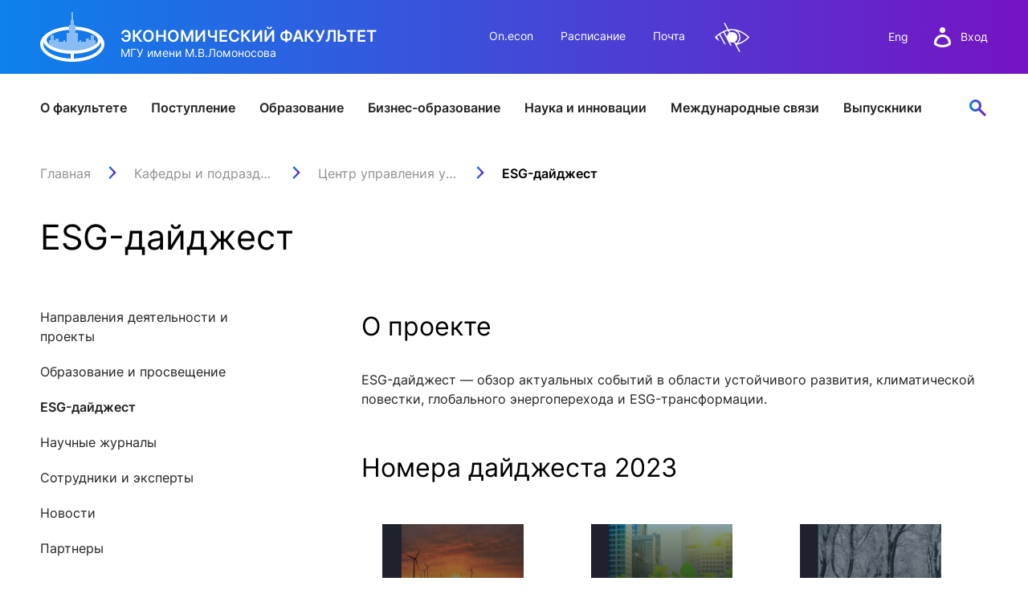

--- FILE ---
content_type: text/html; charset=utf-8
request_url: https://www.econ.msu.ru/departments/esg/digest/
body_size: 9976
content:
<!DOCTYPE html>
<html xmlns="https://www.w3.org/1999/xhtml" lang="ru">
<head>
<meta http-equiv="Content-Type" content="text/html; charset=utf-8" />
<title>ESG-дайджест</title>
<link rel="icon" href="/favicon.svg" type="image/svg+xml" />
<meta name="robots" content="all" />
<link rel="author" href="mailto:webmaster@www.econ.msu.ru" />
<meta name="viewport" content="width=device-width, initial-scale=1" />
<meta name="keywords" content="наука, ESG-лаборатория, НРА" />
<meta name="author" content="" />
<meta name="description" content="ESG-дайджест — обзор актуальных событий в области устойчивого развития, климатической повестки, глобального энергоперехода и ESG-трансформации." />
<meta name="copyright" content="© 2005-2026 www.econ.msu.ru. All rights reserved." />
<meta name="generator" content="https://dynacont.net/" />
<meta name="yandex-verification" content="47bbd67a8d682bb8" />
<meta name="yandex-verification" content="88b11a85e454d943" />
<meta name="google-translate-customization" content="92983b69df51e12a-021dde9942837821-g89e8a88f2568a086-f"/>
<link rel="help" href="/about/" />
<link rel="search" href="/opensearch.xml" type="application/opensearchdescription+xml" title="www.econ.msu.ru" />
<link rel="alternate" type="application/rss+xml" title="www.econ.msu.ru news" href="/sys/rss.php?news=y" />
<link rel="alternate" type="application/rss+xml" title="www.econ.msu.ru latest articles" href="/sys/rss.php" />
<link href="/css/jquery-ui.min.css?ver=20190827081328" rel="stylesheet" type="text/css" media="all" />
<link href="/css/jquery-ui.theme.min.css?ver=20190827081328" rel="stylesheet" type="text/css" media="all" />
<link href="/css/jquery.datetimepicker.min.css?ver=20200623121750" rel="stylesheet" type="text/css" media="all" />
<link href="/css/lightbox.css?ver=20250312110829" rel="stylesheet" type="text/css" media="all" />
<link href="/css/lightslider.css?ver=20250220154718" rel="stylesheet" type="text/css" media="all" />
<link href="/css/Forms.css?ver=20250423191936" rel="stylesheet" type="text/css" media="all" />
<link href="/css/select2.min.css?ver=20210123073600" rel="stylesheet" type="text/css" media="all" />
<link href="/css/dc2core.css?ver=20260108171215" rel="stylesheet" type="text/css" media="all" />
<link href="/css/swiper-bundle.min.css?ver=20250224200225" rel="stylesheet" type="text/css" media="all" />
<link href="/css/index.min.css?ver=20250224201609" rel="stylesheet" type="text/css" media="all" />
<link href="/css/fixes.index.min.css?ver=20251204093155" rel="stylesheet" type="text/css" media="all" />
<link href="/css/fonts.css?ver=20230613090119" rel="stylesheet" type="text/css" media="all" />

</head>
<body>
<script src="/js/jquery.min.js?ver=20200813134055"></script><script src="/js/jquery-ui.min.js?ver=20190827081328"></script><script src="/js/jquery.datetimepicker.full.js?ver=20210113201721"></script><script src="/js/jquery.tokenize.js?ver=20180411124656"></script><script src="/js/select2/select2.min.js?ver=20210123073600"></script>
<script src="/js/lightslider.js?ver=20250223154103"></script><script src="/js/lightbox.js?ver=20250913145935"></script><script src="/js/ddsmoothmenu.js?ver=20180928104229"></script>
<script src="/js/locale_Ru.js?ver=20200602093615"></script><script src="/js/utils.js?ver=20260117194414"></script><script src="/js/Subscription.js?ver=20250316123915"></script><script src="/sys/modules/AssetCalendar/AssetCalendar.js?ver=20241016183154"></script><script src="/sys/modules/Forms/Forms.js?ver=20251112175803"></script><div id="DC2AjaxerBox" style="display:none; height:1px; overflow: hidden;"><div id="DC2AjaxerNULL"></div><form id="DC2Ajaxer" action="/sys/rpc.php" method="post" enctype="multipart/form-data" style="margin:0px;"><input type="hidden" name="DC2AjaxerExtraz" value=""/></form></div>
 
<header class="header__wrapper">
	<div class="header">
		<div class="header__top container">

			<div class="header__logo">
				<a href="/" class="header__img">
					<img src="/img/logo-white.svg" alt="Экономический факультет МГУ имени М.В.Ломоносова" title="Экономический факультет МГУ имени М.В.Ломоносова" />
				</a>
				<div class="header__logo-wrap">
					<p class="header__logo-title">Экономический факультет<span class="header-title-hide">Экономический Факультет МГУ имени М.В.Ломоносова</span></p>
					<p class="header__logo-caption">МГУ имени М.В.Ломоносова</p>
				</div>
			</div>

			<div class="header__nav-top">
				<a href="https://on.econ.msu.ru/" target="_blank">On.econ</a>
				<a href="https://cacs.econ.msu.ru/" target="_blank">Расписание</a>
				<a href="/departments/7977/email/">Почта</a>
				<a href="#" class="dc2VILink" title="" data-lang="Ru" style="filter: invert(1);">&nbsp;</a>
			</div>

			<div class="header__rightside">
				<div class="header__lang">
					<a href="/students/foreign/">Eng</a>
					<!-- a href="/">中文</a -->
				</div>

				<div class="header__auth">
					<a class="header__login" href="/login.php">
						<img src="/img/user-white.svg" alt="вход в систему" class="header__user">
						<span>Вход</span>
					</a>
				</div>

				<div class="header__menu">
					<div class="menu">
						<span class="menu__title">Меню</span>
						<div class="menu__burger">
							<span></span>
							<span></span>
							<span></span>
						</div>
					</div>
				</div>
			</div>

		</div>

		<div class="header__wrap">
			<nav class="header__nav container">
				<div class="header__nav-mobile">
					<div class="nav-mobile__row">
						<div class="header__lang">
							<a href="/students/foreign/">Eng</a>
							<!-- a href="/">中文</a -->
						</div>

						<div class="header__auth">
							<a class="header__login" href="/login.php">
								<img src="/img/user-gradient.svg" alt="вход в систему" class="header__user">
								<span>Вход</span>
							</a>
						</div>

						<a href="/search/" class="header__search header__search--active">  <!-- button -->
							<img src="/img/search.svg" alt="Поиск">
						</a>

						<div class="header__search-bar">
							<!-- class 'search-bar--show' shows bar-->
							<form class="search-bar">
								<input type="text" class="search-bar__input" placeholder="Поиск">
								<input type="submit" class="search-bar__submit" value="">
								<input type="reset" class="search-bar__clear" value="">
							</form>

						</div>
					</div>
				</div>

				<ul class="header__nav-list">
	<li class="header__nav-item">
		<div class="header__link">
			<a href="/about/">О факультете</a>
			<button type="button" aria-label="открыть" class="arrow-right open-category"></button>
		</div>
		<div class="header__drawer-desktop">
			<div class="drawer container">

				<div class="drawer__block">
					<a class="drawer__block-name" href="/80/">
						<span>Юбилей 80</span>
						<button type="button" aria-label="открыть" class="arrow-right open-subcategory"></button>
					</a>
					<ul class="drawer__list">
						<!-- li class="drawer__item"><a href="https://sl.econ.msu.ru/" rel="noopener noreferrer" target="_blank">Цифры и факты</a></li -->
						<li class="drawer__item"><a href="/about/comments/">ЭФ в СМИ</a></li>
						<li class="drawer__item"><a href="/about/our_wins/">Наши победы</a></li>
						<li class="drawer__item"><a href="/ext/80/EconomistIdeas.pdf" target="_blank">Идеи эконома</a></li>
						<li class="drawer__item"><a href="/about/autumnFestivals/">Осенние фестивали</a></li>
						<!-- li class="drawer__item"><a href="/about/facts/">Цифры и факты</a></li -->
					</ul>
				</div>
				<div class="drawer__block">
					<a class="drawer__block-name" href="/about/head/">
						<span>Руководство факультета</span>
						<button type="button" aria-label="открыть" class="arrow-right open-subcategory"></button>
					</a>
					<ul class="drawer__list">
						<!-- li class="drawer__item"><a href="/about/strategy/">Стратегия развития</a></li -->
						<li class="drawer__item"><a href="/about/structure/">Структура факультета</a></li>
						<li class="drawer__item"><a href="/departments/">Подразделения</a></li>
					</ul>
				</div>


				<div class="drawer__block">
					<span class="drawer__block-name">
						<span>Советы</span>
						<button type="button" aria-label="открыть" class="arrow-right open-subcategory"></button>
					</span>
					<ul class="drawer__list">
						<li class="drawer__item"><a href="/about/scientific_council/">Ученый совет</a></li>
						<li class="drawer__item"><a href="/about/bot/">Попечительский совет</a></li>
						<li class="drawer__item"><a href="/fund/">Фонд содействия развитию</a></li>
					</ul>
				</div>

				<div class="drawer__block">
					<a class="drawer__block-name" href="/about/campus/">
						<span>О кампусе</span>
						<button type="button" aria-label="открыть" class="arrow-right open-subcategory"></button>
					</a>
					<ul class="drawer__list">
						<li class="drawer__item"><a href="/about/contacts/">Контакты</a></li>
					</ul>
				</div>

				<div class="drawer__block">
					<a class="drawer__block-name" href="/about/logo/">
						<span>Факультетская символика</span>
						<!-- button type="button" aria-label="открыть" class="arrow-right open-subcategory"></button -->
					</a>
				</div>
			</div>
		</div>
	</li>

	<li class="header__nav-item">
		<div class="header__link">
			<a href="/entrance/">Поступление</a>
			<button type="button" aria-label="открыть" class="arrow-right open-category"></button>
		</div>
		<div class="header__drawer-desktop">
			<div class="drawer container">
				<div class="drawer__block">
					<a href="/entrance/bachelor/" class="drawer__block-name">
						<span>Бакалавриат</span>
						<button type="button" aria-label="открыть" class="arrow-right open-subcategory"></button>
					</a>
					<ul class="drawer__list">
						<li class="drawer__item"><a href="/entrance/school/">Подготовка к поступлению</a></li>
						<li class="drawer__item"><a href="/entrance/bachelor/">Приём 2026</a></li>
						<!-- li class="drawer__item"><a href="/entrance/bachelor/2025/Economics/">Направление Экономика</a></li -- >
						<li class="drawer__item"><a href="/students/bachelor/economics/curricula/">Учебный план направления «Экономика»</a></li>
						<!-- li class="drawer__item"><a href="/entrance/bachelor/2025/Management/">Направление Менеджмент</a></li -->
						<li class="drawer__item"><a href="/students/bachelor/mng/curricula/">Учебный план направления «Менеджмент»</a></li>
						<!-- li class="drawer__item"><a href="/entrance/bachelor/2025/foreign_citizens/">Иностранные граждане</a></li -->
						<li class="drawer__item"><a href="/entrance/bachelor/ds529/">Восстановление и перевод на факультет</a></li>
						<li class="drawer__item"><a href="/entrance/#News">Новости / события / мероприятия</a></li>
					</ul>
				</div>

				<div class="drawer__block">
					<a class="drawer__block-name" href="/entrance/masters/">
						<span>Магистратура</span>
						<button type="button" aria-label="открыть" class="arrow-right open-subcategory"></button>
					</a>
					<ul class="drawer__list">

						<li class="drawer__item"><a href="/entrance/pkmag/" title="Подготовительные курсы магистратуры">Подготовительные курсы</a></li>
						<li class="drawer__item"><a href="/entrance/masters/">Приём 2026</a></li>
						<li class="drawer__item"><a href="/students/mag/curricula/">Образовательные программы</a></li>
						<li class="drawer__item"><a href="/students/mag/olympiads/">Универсиады / Олимпиады</a></li>
						<li class="drawer__item"><a href="/students/mag/iphd/">Интегрированная аспирантура</a></li>
						<li class="drawer__item"><a href="/entrance/#News">Новости / события / мероприятия</a></li>
					</ul>
				</div>

				<div class="drawer__block">
					<a class="drawer__block-name" href="/entrance/postgraduate/">
						<span>Аспирантура</span>
						<button type="button" aria-label="открыть" class="arrow-right open-subcategory"></button>
					</a>
					<ul class="drawer__list">
						<li class="drawer__item"><a href="/entrance/postgraduate/perspectives/">Зачем поступать в аспирантуру?</a></li>
						<li class="drawer__item"><a href="/entrance/postgraduate/pasport/">Как выбрать специальность?</a></li>
						<!-- li class="drawer__item"><a href="/entrance/postgraduate/profiles/">Направленности программы аспирантуры</a></li -->
						<li class="drawer__item"><a href="/entrance/postgraduate/ochnaya_asp/">Поступление</a></li>
						<li class="drawer__item"><a href="/entrance/postgraduate/exams/">Вступительные испытания</a></li>
						<li class="drawer__item"><a href="/entrance/postgraduate/prikreplenie_asp/" title="Прикрепление к экономическому факультету">Прикрепление</a></li>
						<li class="drawer__item"><a href="/entrance/postgraduate/contacts/">Контакты</a></li>
						<li class="drawer__item"><a href="/international/fs/PhD/">Иностранным студентам</a></li>
					</ul>
				</div>
				<div class="drawer__block">
					<a class="drawer__block-name" href="/entrance/PhD/">
						<span>Докторантура</span>
						<button type="button" aria-label="открыть" class="arrow-right open-subcategory"></button>
					</a>
					<ul class="drawer__list">
						<li class="drawer__item"><a href="/international/fs/PhD/">Иностранным студентам</a></li>
						<li class="drawer__item"><a href="/students/pg/asp_soiskatelyam/" style="font-weight:bold;">Прикрепление</a></li>
						<li class="drawer__item"><a href="/students/pg/emp/" style="font-weight:bold;">Закрепление</a></li>
					</ul>
				</div>
			</div>
		</div>
	</li>

	<li class="header__nav-item">
		<div class="header__link">
			<a href="/students/">Образование</a>
			<button type="button" aria-label="открыть" class="arrow-right open-category"></button>
		</div>
		<div class="header__drawer-desktop">
			<div class="drawer container">
				<div class="drawer__block">
					<a class="drawer__block-name" href="/students/bachelor/">
						<span>Бакалавриат</span>
						<button type="button" aria-label="открыть" class="arrow-right open-subcategory"></button>
					</a>
					<ul class="drawer__list">
						<li class="drawer__item"><a href="/students/bachelor/economics/">Направление Экономика</a></li>
						<li class="drawer__item"><a href="/students/bachelor/mng/">Направление Менеджмент </a></li>
						<li class="drawer__item"><a href="/programms/undergraduate/curricula/">Учебный план</a></li>
						<li class="drawer__item"><a href="/students/bachelor/uch/">Учебная часть</a></li>
						<li class="drawer__item"><a href="/international/fs/fo/">Иностранный отдел</a></li>
						<li class="drawer__item"><a rel="noreferrer noopener" target="_blank" href="https://cacs.econ.msu.ru/">Расписание </a></li>
						<li class="drawer__item"><a href="/students/bachelor/#News">Новости / события / мероприятия</a></li>
						<li class="drawer__item"><a href="/departments/accounting/payments/bach/">Оплата обучения онлайн</a></li>
					</ul>
				</div>

				<div class="drawer__block">
					<a class="drawer__block-name" href="/students/mag/">
						<span>Магистратура</span>
						<button type="button" aria-label="открыть" class="arrow-right open-subcategory"></button>
					</a>
					<ul class="drawer__list">
						<li class="drawer__item"><a href="/students/mag/curricula/">Образовательные программы</a></li>
						<li class="drawer__item"><a href="/students/mag/depot/">Учебная часть</a></li>
						<li class="drawer__item"><a href="/international/fs/fo/">Иностранный отдел</a></li>
						<li class="drawer__item"><a rel="noreferrer noopener" target="_blank" href="https://cacs.econ.msu.ru/">Расписание </a></li>
						<li class="drawer__item"><a href="/students/mag/#News">Новости / события / мероприятия</a></li>
						<li class="drawer__item"><a href="/departments/accounting/payments/mag/">Оплата обучения онлайн</a></li>
					</ul>
				</div>

				<div class="drawer__block">
					<a class="drawer__block-name" href="/students/pg/">
						<span>Аспирантура</span>
						<button type="button" aria-label="открыть" class="arrow-right open-subcategory"></button>
					</a>
					<ul class="drawer__list">
						<li class="drawer__item"><a href="/students/pg/about/">Учебная часть</a></li>
						<li class="drawer__item"><a href="/programms/pg/OOPasp/">Учебные планы</a></li>
						<li class="drawer__item"><a rel="noreferrer noopener" target="_blank" href="https://cacs.econ.msu.ru/">Расписание </a></li>
						<li class="drawer__item"><a href="/students/pg/#News">Новости / события / мероприятия</a></li>
						<li class="drawer__item"><a href="/departments/accounting/payments/asp/">Оплата обучения онлайн</a></li>
						<li class="drawer__item"><a href="/entrance/PhD/" style="font-weight:bold;">Докторантура</a></li>
						<li class="drawer__item"><a href="/students/pg/asp_soiskatelyam/" style="font-weight:bold;">Прикрепление</a></li>
						<li class="drawer__item"><a href="/students/pg/emp/" style="font-weight:bold;">Закрепление</a></li>
					</ul>
				</div>

				<div class="drawer__block">
					<span class="drawer__block-name">
						<span>Бизнес-образование</span>
						<button type="button" aria-label="открыть" class="arrow-right open-subcategory"></button>
					</span>
					<ul class="drawer__list">
						<li class="drawer__item"><a rel="noreferrer noopener" target="_blank" href="https://dpo.econ.msu.ru/#mba">Программы MBA, EMBA</a></li>
						<li class="drawer__item"><a rel="noreferrer noopener" target="_blank" href="https://dpo.econ.msu.ru/#perepodgotovka">Программы профессиональной переподготовки</a></li>
						<li class="drawer__item"><a rel="noreferrer noopener" target="_blank" href="https://dpo.econ.msu.ru/#qualificaton">Программы повышения квалификации</a></li>
						<li class="drawer__item"><a href="/departments/accounting/payments/dpo/">Оплата обучения онлайн</a></li>
					</ul>
				</div>

				<div class="drawer__block">
					<span class="drawer__block-name">
						<span>Межфакультетские курсы</span>
						<button type="button" aria-label="открыть" class="arrow-right open-subcategory"></button>
					</span>
					<ul class="drawer__list">
						<li class="drawer__item"><a rel="noreferrer noopener" target="_blank" href="https://lk.msu.ru/course">Курсы</a></li>
						<li class="drawer__item"><a rel="noreferrer noopener" target="_blank" href="https://distant.msu.ru/mod/page/view.php?id=42382">Расписание</a></li>
						<li class="drawer__item"><a rel="noreferrer noopener" target="_blank" href="https://lk.msu.ru/site/faq">Часто задаваемые вопросы</a></li>
						<li class="drawer__item"><a rel="noreferrer noopener" target="_blank" href="https://lk.msu.ru/news">Новости / события / мероприятия</a></li>
					</ul>
				</div>
				<div class="drawer__block">
					<span class="drawer__block-name">
						<span>Практика, стажировка и трудоустройство</span>
						<button type="button" aria-label="открыть" class="arrow-right open-subcategory"></button>
					</span>
					<ul class="drawer__list">
						<li class="drawer__item"><a href="/students/eas/">Служба содействия трудоустройству</a></li>
						<li class="drawer__item"><a href="/students/eas/events/">Новости / события / мероприятия</a></li>
					</ul>
				</div>

				<div class="drawer__block">
					<a class="drawer__block-name" href="/elibrary/">
						<span>Информационные ресурсы</span>
						<button type="button" aria-label="открыть" class="arrow-right open-subcategory"></button>
					</a>
					<ul class="drawer__list">
						<li class="drawer__item"><a href="/elibrary/reading-room/">Читальный зал</a></li>
						<li class="drawer__item"><a href="/elibrary/is/">Электронные и цифровые базы</a></li>
						<li class="drawer__item"><a href="/elibrary/fp/">Издания факультета</a></li>
						<li class="drawer__item"><a target="_blank" href="/elibrary/bookshelf/">Учебная полка</a></li>
						<li class="drawer__item"><a href="/elibrary/consulting/">Информационно-аналитический отдел</a></li>
					</ul>
				</div>

				<div class="drawer__block">
					<a class="drawer__block-name" href="/students/aied/">
						<span>ИИ в образовании</span>
						<button type="button" aria-label="открыть" class="arrow-right open-subcategory"></button>
					</a>
					<ul class="drawer__list">
						<li class="drawer__item"><a target="_blank" href="/students/aied/st/">Студентам</a></li>
						<li class="drawer__item"><a target="_blank" href="/students/aied/tr/">Преподавателям</a></li>
					</ul>
				</div>
			</div>
		</div>
	</li>

	<li class="header__nav-item">
		<div class="header__link">
			<a href="https://dpo.econ.msu.ru" rel="noreferrer noopener" target="_blank">Бизнес-образование</a>
		</div>
	</li>


	<li class="header__nav-item">
		<div class="header__link">
			<a href="/science/">Наука и инновации</a>
			<button type="button" aria-label="открыть" class="arrow-right open-category"></button>
		</div>
		<div class="header__drawer-desktop">
			<div class="drawer container">

				<div class="drawer__block">
					<span class="drawer__block-name">
						<span>Наука</span>
						<button type="button" aria-label="открыть" class="arrow-right open-subcategory"></button>
					</span>
					<ul class="drawer__list">
						<li class="drawer__item"><a href="/science/science_and_research/">Научно-исследовательская работа</a></li>
						<li class="drawer__item"><a href="/science/conferences/">Конференции</a></li>
						<li class="drawer__item"><a href="/elibrary/consulting/">Научный консалтинг и оценка публикационной активности</a></li>
						<li class="drawer__item"><a href="/science/po/">Конкурсы на гранты и НИР</a></li>
						<li class="drawer__item"><a href="/science/dc/">Диссертационные советы</a></li>
						<li class="drawer__item"><a href="/entrance/PhD/">Докторантура</a></li>
						<li class="drawer__item"><a href="/science/smu/">Совет Молодых Ученых</a></li>
						<li class="drawer__item"><a href="/science/scistart/">Научный старт</a></li>
					</ul>
				</div>

				<div class="drawer__block">
					<span class="drawer__block-name">
						<span>Инновации</span>
						<button type="button" aria-label="открыть" class="arrow-right open-subcategory"></button>
					</span>
					<ul class="drawer__list">
						<li class="drawer__item"><a href="/science/innovationEducation/">О развитии инновационного образования</a></li>
						<li class="drawer__item"><a href="/science/sip/">Конкурс студенческих инновационных проектов</a></li>
						<li class="drawer__item"><a href="/science/sbc/">ЦРМП: Бизнес-клуб и развитие softskills</a></li>
						<li class="drawer__item"><a href="/science/sbi/">Студенческий бизнес-инкубатор МГУ</a></li>
						<li class="drawer__item"><a href="/science/acc/">Аналитический консалтинговый центр</a></li>
						<li class="drawer__item"><a href="/science/innovationStudio/">Лаборатория инновационного бизнеса и предпринимательства</a></li>
						<li class="drawer__item"><a href="/science/bioeco/">Центр биоэкономики и эко-инноваций ЭФ МГУ</a></li>
					</ul>
				</div>

				<div class="drawer__block">
					<span class="drawer__block-name">
						<span>Журналы</span>
						<button type="button" aria-label="открыть" class="arrow-right open-subcategory"></button>
					</span>
					<ul class="drawer__list">
						<li class="drawer__item"><a rel="noreferrer noopener" target="_blank" href="https://archive.econ.msu.ru/journal/">Электронный журнал «Научные исследования экономического факультета»</a></li>
						<li class="drawer__item"><a href="/science/economics/">Журнал «Вестник Московского университета». Серия: «Экономика»</a></li>
						<li class="drawer__item"><a rel="noreferrer noopener" target="_blank" href="https://populationandeconomics.pensoft.net/">Электронный журнал «Население и экономика»</a></li>
						<li class="drawer__item"><a rel="noreferrer noopener" target="_blank" href="https://brics-econ.arphahub.com/">BRICS Journal of Economics</a></li>
					</ul>
				</div>


				<div class="drawer__block">
					<a class="drawer__block-name" href="/science/#contacts">
						<span>Контакты</span>
					</a>
				</div>


			</div>
		</div>
	</li>

	<li class="header__nav-item">
		<div class="header__link">
			<a href="/international/">Международные связи</a>
			<button type="button" aria-label="открыть" class="arrow-right open-category"></button>
		</div>
		<div class="header__drawer-desktop">
			<div class="drawer container">

				<div class="drawer__block">
					<a class="drawer__block-name" href="/international/">
						<span>Сотрудничество</span>
						<button type="button" aria-label="открыть" class="arrow-right open-subcategory"></button>
					</a>
					<ul class="drawer__list">
						<li class="drawer__item"><a href="/international/pu/">Университеты-партнеры</a></li>
						<li class="drawer__item"><a href="/international/wic/">Работа с международными компаниями</a></li>
						<li class="drawer__item"><a href="/international/Category.20130718_4421/">Международные проекты</a></li>
						<li class="drawer__item"><a href="/students/foreign/Contact-Us/">Отдел проектов</a></li>
					</ul>
				</div>


				<div class="drawer__block">
					<a class="drawer__block-name" href="/international/exchanges/">
						<span>Российским учащимся</span>
						<button type="button" aria-label="открыть" class="arrow-right open-subcategory"></button>
					</a>
					<ul class="drawer__list">
						<li class="drawer__item"><a href="/international/exchanges/">Студенческие стажировки за рубежом</a></li>
					</ul>
				</div>

				<div class="drawer__block">
					<a class="drawer__block-name" href="/international/fs/">
						<span>Иностранным учащимся</span>
						<button type="button" aria-label="открыть" class="arrow-right open-subcategory"></button>
					</a>
					<ul class="drawer__list">
						<li class="drawer__item"><a href="/international/fs/bach/">Бакалавриат</a></li>
						<li class="drawer__item"><a href="/international/fs/mag/">Магистратура</a></li>
						<li class="drawer__item"><a rel="noreferrer noopener" target="_blank" href="https://www.interbm.econ.msu.ru/">International Business Management</a></li>
						<li class="drawer__item"><a href="/students/mag/curricula/mgm/ibm/">Программа двух дипломов</a></li>
						<li class="drawer__item"><a href="/international/fs/PhD/">Аспирантура и докторантура</a></li>
						<li class="drawer__item"><a href="/international/fs/stages/">Стажировки</a></li>
						<!-- li class="drawer__item"><a href="/international/fs/alumni/">Выпускники</a></li -->
					</ul>
				</div>

				<div class="drawer__block">
					<span class="drawer__block-name">
						<span>Иностранным стажерам</span>
						<button type="button" aria-label="открыть" class="arrow-right open-subcategory"></button>
					</span>
					<ul class="drawer__list">
						<li class="drawer__item"><a href="/international/cte/"> Economic courses in English</a></li>
						<li class="drawer__item"><a href="/students/foreign/info/grading_system/">Grading system</a></li>
						<li class="drawer__item"><a href="/students/foreign/info/exchange_students/">Incoming exchange students</a></li>
						<li class="drawer__item"><a href="/students/foreign/info/impressions/">Exchange student testimonials</a></li>
						<li class="drawer__item"><a href="/students/foreign/info/internships_at_MSU/">Application for exchange programs</a></li>
					</ul>
				</div>
			</div>
		</div>
	</li>

	<li class="header__nav-item">
		<div class="header__link">
			<a href="/alumni/">Выпускники</a>
			<button type="button" aria-label="открыть" class="arrow-right open-category"></button>
		</div>
		<div class="header__drawer-desktop">
			<div class="drawer container">

				<div class="drawer__block">
					<a class="drawer__block-name"  href="/alumni/">
						<span>Alma mater</span>
						<button type="button" aria-label="открыть" class="arrow-right open-subcategory"></button>
					</a>
					<ul class="drawer__list">
						<li class="drawer__item"><a href="/alumni/faces/">EF в лицах и историях</a></li>
						<li class="drawer__item"><a href="/alumni/digest/">Дайджест выпускника</a></li>
						<li class="drawer__item"><a href="/alumni/calendar/">Встречи выпускников</a></li>
						<li class="drawer__item"><a href="/alumni/card/">Карта выпускника</a></li>
					</ul>
				</div>



				<div class="drawer__block">
					<a class="drawer__block-name"  href="/alumni/">
						<span>Традиции</span>
						<button type="button" aria-label="открыть" class="arrow-right open-subcategory"></button>
					</a>
					<ul class="drawer__list">
						<li class="drawer__item"><a href="/80/">Юбилей Эконома</a></li>
						<li class="drawer__item"><a href="/effect/">Конкурс Эффект ЭФ</a></li>
						<li class="drawer__item"><a href="/alumni/ambassadors/">Амбассадоры ЭФ</a></li>
						<li class="drawer__item"><a href="/alumni/getcontact/mentors/">Программа менторов</a></li>
					</ul>
				</div>



				<div class="drawer__block">
					<a class="drawer__block-name"  href="/alumni/">
						<span>Сервисы</span>
						<button type="button" aria-label="открыть" class="arrow-right open-subcategory"></button>
					</a>
					<ul class="drawer__list">
						<li class="drawer__item"><a href="/alumni/lk/">ЛК выпускника</a></li>
						<li class="drawer__item"><a rel="noreferrer noopener" target="_blank" href="https://zip.econ.msu.ru/cv/">Конструктор резюме</a></li>
						<li class="drawer__item"><a href="/alumni/app/">Приложение для выпускников</a></li>
						<li class="drawer__item"><a href="/students/eas/">Карьера</a></li>
					</ul>
				</div>

				<div class="drawer__block">
					<a class="drawer__block-name" href="/alumni/">
						<span>Связь времен</span>
						<button type="button" aria-label="открыть" class="arrow-right open-subcategory"></button>
					</a>
					<ul class="drawer__list">
						<li class="drawer__item"><a href="/alumni/monitoring/">Мониторинг выпускников</a></li>
						<li class="drawer__item"><a href="/alumni/survey/">Анкетирование на выпуске</a></li>
						<li class="drawer__item"><a href="/alumni/branches/">Диалоги с выпускниками</a></li>
						<li class="drawer__item"><a href="/alumni/groups/">Группы выпускников</a></li>
					</ul>
				</div>


				<div class="drawer__block">
					<a class="drawer__block-name" href="/alumni/">
						<span>Контакты</span>
						<button type="button" aria-label="открыть" class="arrow-right open-subcategory"></button>
					</a>
					<ul class="drawer__list">
						<li class="drawer__item"><a href="/fund/">Клуб благотворителей</a></li>
					</ul>
				</div>



			</div>
		</div>
	</li>

</ul>


				<div class="header__nav-mobile">
					<ul class="nav-mobile__list">
						<li class="nav-mobile__item"><a href="https://on.econ.msu.ru/" target="_blank">On.econ</a></li>
						<li class="nav-mobile__item"><a href="https://cacs.econ.msu.ru/" target="_blank">Расписание</a></li>
						<li class="nav-mobile__item"><a href="/departments/7977/email/">Почта</a></li>
						<!-- li class="nav-mobile__item"><a href="/COVID-19/">COVID-19: Новости факультета</a></li -->
					</ul>
				</div>

				<div class="header__nav-mobile header__nav-mobile--bottom">
					<div class="nav-mobile__bottom">
						<div class="nav-mobile__social">
							<div class="social">
								<a rel="noopener noreferrer" href="https://vk.com/club3114" target="_blank"><img src="/img/vk.svg" alt="ЭФ МГУ В Контакте" title="ЭФ МГУ В Контакте" /></a>
								<a rel="noopener noreferrer" href="https://www.youtube.com/channel/UCEDwmDUxjwO0MklO-3-_1zA" target="_blank"><img src="/img/youtube.svg" alt="ЭФ МГУ в YouTube" title="ЭФ МГУ в YouTube" /></a>
								<a rel="noopener noreferrer" href="https://t.me/econmsu" target="_blank"><img src="/img/telegram.svg" alt="ЭФ МГУ в Telegram" title="ЭФ МГУ В Telegram" /></a>
							</div>
						</div>
						<a href="#" class="dc2VILink nav-mobile__view">Версия для слабовидящих</a>
					</div>
				</div>

				<a href="/search/" class="header__search">
					<img src="/img/search.svg" alt="Поиск">
				</a>

				<div class="header__search-bar">
					<div class="container">
						<!-- class 'search-bar--show' shows bar-->
						<form class="search-bar">
							<input type="text" class="search-bar__input" placeholder="Поиск">
							<input type="submit" class="search-bar__submit" value="">
							<input type="reset" class="search-bar__clear" value="">
						</form>
					</div>
				</div>

			</nav>

			<div class="search-drawer ">
				<div class="search-drawer__container container">
					<a href="/students/mag/about/cacs/#top" class="search-drawer__result">Расписание пар</a>
					<a href="/students/#cs" class="search-drawer__result">Расписание звонков</a>
				</div>
			</div>

		</div>
	</div>
</header>
<main class="main mainNoLocalMenu">
	<section class="container">
		<div class="main__breadcrumbs"><nav itemtype="https://schema.org/BreadcrumbList" itemscope="itemscope"><span itemprop="itemListElement" itemscope="itemscope" itemtype="https://schema.org/ListItem"  class="breadcrumbs__item"><a itemprop="item" class="breadcrumbs__link" href="/" title="Главная"><span itemprop="name">Главная</span><span itemprop="name" style="display:none;">Главная</span></a><meta itemprop="position" content="1" /></span><span itemprop="itemListElement" itemscope="itemscope" itemtype="https://schema.org/ListItem"  class="breadcrumbs__item"><a itemprop="item" class="breadcrumbs__link" href="/departments/" title="Кафедры и подразделения"><span itemprop="name">Кафедры и подразделения</span></a><meta itemprop="position" content="2" /></span><span itemprop="itemListElement" itemscope="itemscope" itemtype="https://schema.org/ListItem"  class="breadcrumbs__item"><a itemprop="item" class="breadcrumbs__link" href="/departments/esg/" title="Центр управления устойчивым развитием"><span itemprop="name">Центр управления устойчивым развитием</span></a><meta itemprop="position" content="3" /></span><span itemprop="itemListElement" itemscope="itemscope" itemtype="https://schema.org/ListItem"  class="breadcrumbs__item" title="ESG-дайджест"><span itemprop="name">ESG-дайджест</span><meta itemprop="position" content="4" /></span></nav></div>
		<a name="top" id="top"></a>
		<h1 class="main__title title-h1">ESG-дайджест</h1>
	</section>
	<div class="container container-row">
		<aside class="container-aside">
			<button class="aside__button">Навигация по разделу</button>
<nav class="aside-nav">
<a title="Направления деятельности и проекты центра" href="/departments/esg/research/" class="">Направления деятельности и проекты</a>
<a title="Образование и просвещение" href="/departments/esg/education/" class="">Образование и просвещение</a>
<a title="ESG-дайджест" href="/departments/esg/digest/" class="active">ESG-дайджест</a>
<a title="Научные журналы" href="/departments/esg/journals/" class="">Научные журналы</a>
<a title="Сотрудники и эксперты центра" href="/departments/esg/team/" class="">Сотрудники и эксперты</a>
<a title="Новости центра" href="/departments/esg/news/" class="">Новости </a>
<a title="Партнеры центра" href="/departments/esg/partners/" class="">Партнеры</a>
<a title="Контакты лаборатории" href="/departments/esg/contacts/" class="">Контакты</a>
</nav>

			
		</aside>
		<div class="container-small content inBlue"> 
			<div>
				
			</div>
						<h2><span>О проекте</span></h2>
<p><span>ESG-дайджест &mdash; обзор актуальных событий в области устойчивого развития, климатической повестки, глобального энергоперехода и ESG-трансформации.</span></p>
<div>&nbsp;</div>
<h2><span><span>Номера дайджеста 2023</span></span></h2>
<div class="clearfix dc2flexbox" style="border: none; margin-top: 0; padding-top: 0;">
<div class="w33 dc2wBPBox" style="border: none; margin-top: 0; padding-top: 0;">
<p><a href="/sys/raw.php?o=97872&amp;p=attachment"><img class="c90" src="/sys/raw.php?o=97876&amp;p=attachment" alt="" width="542" height="768" />1-2 квартал 2023</a></p>
</div>
<div class="w33 dc2wBPBox" style="border: none; margin-top: 0; padding-top: 0;">
<p><a href="/sys/raw.php?o=101264&amp;p=attachment" target="_blank" rel="noopener"><img class="c90" src="/sys/raw.php?o=101260&amp;p=attachment" alt="" width="400" height="566" />3 квартал 2023</a></p>
</div>
<div class="w33 dc2wBPBox" style="border: none; margin-top: 0; padding-top: 0;">
<p><a href="/sys/raw.php?o=104436&amp;p=attachment" target="_blank" rel="noopener"><img class="c90" src="/sys/raw.php?o=104273&amp;p=attachment" alt="" width="400" height="566" />4 квартал 2023</a></p>
<a href="/sys/raw.php?o=101264&amp;p=attachment" target="_blank" rel="noopener"> </a></div>
<a href="/sys/raw.php?o=101264&amp;p=attachment" target="_blank" rel="noopener"> </a></div>
<!--h2 id="form"><span><span>Подписка на рассылку дайджеста</span></span></h2>
<div class="clearfix"><iframe src="https://docs.google.com/forms/d/e/1FAIpQLSdc7GqhSHnhn4ENGIQsJv1WX58tPt2XFIrByrCZJacibQAHOg/viewform?embedded=true" style="border: 0; overflow: hidden; height: 900px; width: 100%;" width="100%" allowfullscreen="allowfullscreen">Загрузка…</iframe></div-<span data-mce-type="bookmark" id="mce_1_start"></span><span id="dc2mceScroller"></span>>
<p>&nbsp;</p></body>--> 
			<div id="dc2GalleryCanva" class="dc2GalleryCanva clearfix"><div id="DC2GalleryActions0" class="dc2flex DC2GalleryActions"></div></div>

			<div>
				
			</div>
		</div>
		
	</div>
	<div class="container inBlue">
		
		
		<div class="clearfix"><div class="dc2TagList"><a href="/tags/%D0%BD%D0%B0%D1%83%D0%BA%D0%B0" target="_blank" class="dc2tagLink dc2tagSystem" data-n="1119" title="1119" style="background-color:#00745C" data-original-color="#019173">наука</a><a href="/tags/ESG-%D0%BB%D0%B0%D0%B1%D0%BE%D1%80%D0%B0%D1%82%D0%BE%D1%80%D0%B8%D1%8F" target="_blank" class="dc2tagLink" data-n="55" title="55">ESG-лаборатория</a><a href="/tags/%D0%9D%D0%A0%D0%90" target="_blank" class="dc2tagLink" data-n="15" title="15">НРА</a></div></div>
	</div>
</main>

<footer class="footer ">
	<div class="footer__row container">
		<div class="footer__col">
			<p class="footer__col-title">О факультете</p>
			<ul class="footer__light-list">
				<li class="footer__light-item"><a href="/about/head/#top">Руководство факультета</a></li>
				<li class="footer__light-item"><a href="/departments/#top">Структура факультета</a></li>
				<!-- li class="footer__light-item"><a href="/about/facts/#top">Цифры и факты</a></li -->
				<li class="footer__light-item"><a href="/about/scientific_council/#top">Ученый совет</a></li>
				<li class="footer__light-item"><a href="/about/scientific_council/rules/#top">Нормативные документы</a></li>
				<li class="footer__light-item"><a href="/about/bot/#top">Попечительский совет</a></li>
				<li class="footer__light-item"><a href="/about/strategy/#top">Стратегия развития</a></li>
				<li class="footer__light-item"><a href="/fund/#top">Фонд содействия развитию</a></li>
				<li class="footer__light-item"><a href="/about/comments/#top">ЭФ в СМИ</a></li>
				<li class="footer__light-item"><a href="/about/our_wins/#top">Наши победы</a></li>
				<li class="footer__light-item"><a href="/about/logo/#top">Факультетская символика</a></li>
				<li class="footer__light-item"><a href="/about/contacts/#top">Контакты</a></li>
			</ul>
		</div>
		<div class="footer__col">
			<p class="footer__col-title">Образование</p>
			<ul class="footer__light-list">
				<li class="footer__light-item"><a href="/entrance/school/#top">Довузовская подготовка</a></li>
				<li class="footer__light-item"><a href="/students/bachelor/#top">Бакалавриат</a></li>
				<li class="footer__light-item"><a href="/students/mag/#top">Магистратура</a></li>
				<li class="footer__light-item"><a href="/students/pg/#top">Аспирантура</a></li>
				<li class="footer__light-item"><a href="/entrance/postgraduate/ochnaya_asp/#top">Докторантура</a></li>
				<li class="footer__light-item"><a rel="noreferrer noopener" target="_blank" href="https://dpo.econ.msu.ru/">Бизнес-образование</a></li>
				<li class="footer__light-item"><a href="/umo/#top">Учебно-методическая работа</a></li>
				<li class="footer__light-item"><a href="/fumo/#top">ФУМО</a></li>
				<li class="footer__light-item"><a target="_blank" href="https://fingramota.econ.msu.ru/">ФСМЦ</a></li>
			</ul>
		</div>
		<div class="footer__col">
			<p class="footer__col-title">Наука и инновации</p>
			<ul class="footer__light-list">
				<li class="footer__light-item"><a href="/science/conferences/#top">Конференции</a></li>
				<li class="footer__light-item"><a href="/science/po/#top">Конкурсы на гранты и НИР</a></li>
				<li class="footer__light-item"><a href="/science/seminars/digital_economy/#top">Научный семинар по исследованиям цифровой экономики</a></li>
				<li class="footer__light-item"><a href="/science/economics/#top">Вестник Московского университета. Серия: «Экономика»</a></li>
				<li class="footer__light-item"><a rel="noreferrer noopener" target="_blank" href="https://archive.econ.msu.ru/journal/">Электронный журнал</a></li>
				<li class="footer__light-item"><a rel="noreferrer noopener" target="_blank" href="https://brics-econ.arphahub.com/">BRICS Journal of Economics</a></li>
				<li class="footer__light-item"><a rel="noreferrer noopener" target="_blank" href="https://populationandeconomics.pensoft.net/">Population and Economics</a></li>
				<li class="footer__light-item"><a href="/science/scistart/">Научный старт</a></li>
				<li class="footer__light-item"><a href="/elibrary/fp/working-papers/">Архив препринтов</a></li>
			</ul>
		</div>
		<div class="footer__col">
			<p class="footer__col-title">Ресурсы</p>
			<ul class="footer__light-list">
				<li class="footer__light-item"><a href="/elibrary/#top">Информационные ресурсы</a></li>
				<li class="footer__light-item"><a href="/elibrary/fp/efbooks/bef/#top">Книги экономического факультета</a></li>
				<li class="footer__light-item"><a target="_blank" href="/elibrary/bookshelf/">Учебная полка</a></li>
				<li class="footer__light-item"><a href="/elibrary/is/inst_subs/#top">Институциональная подписка</a></li>
				<li class="footer__light-item"><a rel="noreferrer noopener" target="_blank" href="https://on.econ.msu.ru/">Материалы курсов</a></li>
				<li class="footer__light-item"><a href="/departments/7977/cab/#top">Личный Кабинет</a></li>
				<li class="footer__light-item"><a href="/departments/7977/email/">Почта</a></li>
				<!-- li class="footer__light-item"><a href="/resources/internet/#top">Интернет ресурсы</a></li -->
				<li class="footer__light-item"><a href="/feedback/#top">Обратная связь</a></li>
				<li class="footer__light-item"><a href="/sitemap/#top">Карта сайта</a></li>
			</ul>
			<div class="footer__social">
				<div class="social">
					<a href="https://vk.com/efmsu" target="_blank" rel="noreferrer noopener"><img src="/img/vk.svg" width="30" height="30" alt="vk" title="ЭФ МГУ ВКонтакте"></a>
					<a href="https://www.youtube.com/channel/UCEDwmDUxjwO0MklO-3-_1zA" target="_blank" rel="noreferrer noopener"><img src="/img/youtube.svg" width="30" height="30" alt="youtube" title="ЭФ МГУ в YouTube"></a>
					<a href="https://t.me/econmsu" target="_blank" rel="noreferrer noopener"><img src="/img/telegram.svg" width="28" height="28" alt="telegram" title="ЭФ МГУ в Telegram"></a>
				</div>
			</div>
		</div>
	</div>
	<div class="footer__bottom container">
		<div class="footer__name">
			<p class="footer__text">Экономический факультет<br/>МГУ имени М.В.Ломоносова</p>
			<p class="footer__text footer__year">© 1996-2026</p>
		</div>
		<div class="footer__policy">
			<p class="footer__text">
				При использовании материалов, размещенных на этом web-сайте, ссылка на источник обязательна!
			</p>
			<a href="/PDPAgreement/#top" class="footer__policy-link">Политика обработки данных</a>
		</div>


		<div class="footer__devs" style="display: flex;flex-flow: column wrap;justify-content: space-around;flex-direction: row;flex-wrap: nowrap;align-content: space-between;align-items: center;">
			<!-- Yandex.Metrika informer -->
			<a href="https://metrika.yandex.ru/stat/?id=21621676&amp;from=informer" title="Яндекс.Метрика"
			   target="_blank" rel="nofollow noopener noreferrer" class="hdrLink"><img src="https://informer.yandex.ru/informer/21621676/3_0_082567FF_082567FF_1_pageviews"
																					   style="width:88px; height:31px; border:0;" alt="Яндекс.Метрика" title="Яндекс.Метрика: данные за сегодня (просмотры, визиты и уникальные посетители)" class="ym-advanced-informer" data-cid="21621676" data-lang="ru" /></a>
			<!-- /Yandex.Metrika informer -->

			<!-- Yandex.Metrika counter -->
			<script type="text/javascript" >
				(function(m,e,t,r,i,k,a){m[i]=m[i]||function(){(m[i].a=m[i].a||[]).push(arguments)};
										 m[i].l=1*new Date();k=e.createElement(t),a=e.getElementsByTagName(t)[0],k.async=1,k.src=r,a.parentNode.insertBefore(k,a)})
				(window, document, "script", "https://mc.yandex.ru/metrika/tag.js", "ym");
				ym(21621676, "init", {
					clickmap:true,
					trackLinks:true,
					accurateTrackBounce:true,
					webvisor:true
				});
			</script>
			<noscript><div><img src="https://mc.yandex.ru/watch/21621676" style="position:absolute; left:-9999px;" alt="" /></div></noscript>
			<!-- /Yandex.Metrika counter -->	
			<a rel="noopener noreferrer" target="_blank" href="https://validator.w3.org/check?uri=https://www.econ.msu.ru/departments/esg/digest/" class="hdrLink"><img src="/images/valid-xhtml10.png" alt="Valid XHTML 1.0 Transitional" height="31" width="88"/></a>
		</div>

		<div class="footer__devs">
			<p class="footer__devs-link">
				<img src="/img/dev.svg" alt="NEBO.TEAM">
				<a class="footer__devs-link" href="https://nebo.team/" rel="noreferrer noopener" target="_blank" title="Website design developed by NEBO.TEAM" style="display: block;color: white;font-size: .8rem;">NEBO.TEAM</a>
				<a class="footer__devs-link" href="https://dynacont.net"  rel="noreferrer noopener" target="_blank" title="Powered by DYNACONT CMS" style="display: block;color: white;font-size: .8rem;">DYNACONT.NET</a>
			</p>


		</div>
	</div>
</footer>
<div class="login-bar">
	</div>

<script src="/js/swiper-bundle.min.js"></script>
<script src="/js/index.min.js"></script>
<script src="/js/vi.js"></script>


<!--
<script rel="preconnect" src='https://ssl.google-analytics.com/ga.js'></script>
<script>
try {
var pageTracker = _gat._getTracker("UA-8567484-1");
pageTracker._trackPageview();
} catch(err) {}
</script>
-->

<!--DC2:66@0.083250045776367 -->

</body>

</html>

--- FILE ---
content_type: text/css
request_url: https://www.econ.msu.ru/css/index.min.css?ver=20250224201609
body_size: 11862
content:
* {
    font-family: "Inter", "sans-serif";
}

a {
    font-size: 1rem;
    line-height: 1.5rem;
    font-family: "Inter", "sans-serif";
    text-decoration: none;
    color: #222;
}

.link {
    font-size: inherit;
    line-height: inherit;
    text-decoration: underline;
}

.title-h1 {
    font-family: "Inter", "sans-serif";
    font-weight: 700;
    font-size: 3rem;
    line-height: 3.75rem;
    margin: 0 0 1.875rem 0;
}

.title-h2 {
    display: inline-block;
    font-family: "Inter", "sans-serif";
    font-weight: 600;
    font-size: 2rem;
    line-height: 3rem;
    margin: 0 0 1.875rem 0;
}

.title-h3 {
    font-family: "Inter", "sans-serif";
    font-weight: 600;
    font-size: 1.5rem;
    line-height: 2.25rem;
    margin: 0 0 1.875rem 0;
}

.big-title {
    font-family: "Inter", "sans-serif";
    font-weight: 700;
    font-size: 5.75rem;
    line-height: 7.5rem;
}

.text-p-14 {
    font-size: 0.875rem;
    line-height: 1.375rem;
    color: #222;
    margin: 0 0 1.875rem 0;
}

.text-p-16 {
    font-size: 1rem;
    line-height: 1.5rem;
    color: #222;
    margin: 0 0 1.25rem 0;
}

.text-p-20 {
    font-size: 1.25rem;
    line-height: 1.875rem;
    color: #222;
    margin: 0 0 1.875rem 0;
}

.text-p-24 {
    font-size: 1.5rem;
    line-height: 2.25rem;
    color: #222;
    margin: 0 0 1.875rem 0;
}

.text-lora-16 {
    font-family: "Inter", "sans-serif";
    font-size: 1.25rem;
    line-height: 1.875rem;
    color: #222;
    margin: 0 0 1.875rem 0;
}

.text-lora-18 {
    font-family: "Inter", "sans-serif";
    font-size: 1.25rem;
    line-height: 1.875rem;
    color: #222;
    margin: 0 0 1.875rem 0;
}

.text-blockquote {
    font-size: 0.875rem;
    line-height: 1.375rem;
    padding-left: 1.875rem;
    border-left: 0.0625rem solid #222;
    max-width: 36.25rem;
    margin: 0 0 1.875rem 0;
}

.subcategory-questions {
    margin-bottom: 3.75rem;
}

@media (max-width: 48em){
    .title-h1 {
        font-size: 2rem;
        line-height: 3rem;
    }

    .title-h2 {
        font-size: 1.5rem;
        line-height: 2.25rem;
    }

    .title-h3 {
        font-size: 1.25rem;
        line-height: 1.875rem;
    }

    .big-title {
        font-size: 3.75rem;
        line-height: 5rem;
    }

    .text-p-20 {
        font-size: 1rem;
        line-height: 1.5rem;
    }

    .text-p-24 {
        font-size: 1.25rem;
        line-height: 1.875rem;
    }

    .text-lora-18 {
        font-size: 1rem;
        line-height: 1.5rem;
    }
}

body {
    margin: 0;
}

/*img {
    max-width: 100%;
}*/

.image {
    margin-bottom: 1.875rem;
}

.block {
    display: block;
}

.block-without-margin {
    display: block;
    margin: 0;
}

.container {
    max-width: 75rem;
    padding: 0 0.625rem;
    margin: 0 auto;
    box-sizing: border-box;
    overflow: hidden;
}

.container-small {
    max-width: 48.75rem;
}

.container-row {
    display: flex;
    justify-content: space-between;
}

.container-aside {
    flex-shrink: 0;
    max-width: 17.5rem;
    margin-right: 3.75rem;
}

.main {
    padding-top: 3.75rem;
    padding-bottom: 7.5rem;
    z-index: 0;
}

.main-index {
    padding-top: 0;
    padding-bottom: 0;
}

.main__breadcrumbs {
    margin-bottom: 2.5rem;
}

.main__title {
    margin-bottom: 3.75rem;
}

.main__field {
    margin-bottom: 1.875rem;
}

.main__field--long {
    margin-bottom: 20rem;
}

.main__field--leftpad {
    padding-left: 2.8125rem;
}

@media (max-width: 64.375em){
    .container-aside {
        position: fixed;
        left: 0;
        top: 4.3125rem;
        background: #fff;
        max-width: 100%;
        width: 100%;
        z-index: 5;
        padding: 0 0.625rem;
        box-shadow: 0 0.3125rem 1.25rem rgba(0, 0, 0, 0.1);
        box-sizing: border-box;
    }

    .container-small {
        max-width: 100%;
        margin: 0 auto;
    }

    .main--subcategory {
        padding-top: 8.75rem;
    }
}

@media (max-width: 48em){
    .container {
        padding: 0 1.875rem;
    }

    .container-aside {
        padding: 0 1.875rem;
    }

    .main__field {
        margin-bottom: 1.25rem;
    }

    .main {
        padding-bottom: 5.625rem;
    }

    .main__breadcrumbs {
        display: none;
    }

    .main__title {
        margin-bottom: 2.5rem;
    }
}


@media (max-width: 28.4375em){
    .container-aside {
        top: 3.9375rem;
    }
}


.typography ul, ol {
    font-family: "Inter", "sans-serif";
    font-size: 1rem;
    line-height: 1.5rem;
    color: #222222;
    padding-left: 1.5625rem;
    margin-bottom: 1.875rem;
}

.typography ul {
    list-style: none;
}

.typography ul li {
    position: relative;
}

.typography ul li::before {
    content: '';
    display: block;
    position: absolute;
    left: -25px;
    top: 0.375rem;
    width: 0.625rem;
    height: 0.625rem;
    border-radius: 0.625rem;
    background: #222222;
}

.typography li {
    margin-bottom: 1.25rem;
}

.typography p,
.typography u,
.typography b ,
.typography i {
    font-family: "Inter", "sans-serif";
    font-size: 1rem;
    line-height: 1.5rem;
    color: #222;
    margin: 0 0 1.875rem 0;
}

.typography a {
    font-size: 1rem;
    line-height: 1.5rem;
    font-family: "Inter", "sans-serif";
    text-decoration: none;
    color: #222;
    transition: 0.3s;
}

.typography a:hover {
    color: #0C81EC;
}

.typography h1 {
    font-family: "Inter", "sans-serif";
    font-weight: 700;
    font-size: 3rem;
    line-height: 3.75rem;
    margin: 0 0 1.875rem 0;
}

.typography h2 {
    display: inline-block;
    font-family: "Inter", "sans-serif";
    font-weight: 600;
    font-size: 2em;
    line-height: 3rem;
    margin: 0 0 1.875rem 0;
}

.typography h3,
.typography h4,
.typography h5,
.typography h6 {
    font-family: "Inter", "sans-serif";
    font-weight: 600;
    font-size: 1.5rem;
    line-height: 2.25rem;
    margin: 0 0 1.875rem 0;
}

.typography blockquote {
    font-family: "Inter", "sans-serif";
    font-size: 0.875rem;
    line-height: 1.375rem;
    padding-left: 1.875rem;
    border-left: 0.0625rem solid #222;
    max-width: 36.25rem;
    margin: 0 0 1.875rem 0;
}

.typography table {
    font-family: "Inter", "sans-serif";
    font-size: 0.875rem;
    line-height: 1.375rem;
    margin: 1.875rem 0;
    border-collapse: collapse;
}

.typography th {
    background: rgba(34, 34, 34, 0.2);
    padding: 0.625rem 1.25rem;
}

.typography td {
    border: 0.0625rem solid rgba(34, 34, 34, 0.2);
    padding: 1.25rem;
}

/******************************************************** patch PV@ 20211105 **/

/*
ul, ol {
    font-family: "Inter", "sans-serif";
    font-size: 1rem;
    line-height: 1.5rem;
    color: #222222;
    padding-left: 1.5625rem;
    margin-bottom: 1.875rem;
}

ul {
    list-style: none;
}

ul li {
    position: relative;
}

ul li::before {
    content: '';
    display: block;
    position: absolute;
    left: -25px;
    top: 0.375rem;
    width: 0.625rem;
    height: 0.625rem;
    border-radius: 0.625rem;
    background: #222222;
}

li {
    margin-bottom: .25rem;
}
*/


/******************************************************** patch PV@ 20211201 **/
p /* ,
u,
b,
i */{
    font-family: "Inter", "sans-serif";
    font-size: 1rem;
    line-height: 1.5rem;
    color: #222;
    margin: 0 0 1.875rem 0;
}

a {
    font-size: 1rem;
    line-height: 1.5rem;
    font-family: "Inter", "sans-serif";
    text-decoration: none;
    color: #222;
    transition: 0.3s;
}

a:hover {
    color: #0C81EC;
}

h1 {
    font-family: "Inter", "sans-serif";
    /*font-weight: 700;*/
    font-weight: normal;
    font-size: 3rem;
    line-height: 3.75rem;
    margin: 0 0 1.875rem 0;
}

h2 {
    /* display: inline-block; */
    font-family: "Inter", "sans-serif";
    /* font-weight: 600; */
    font-weight: normal;
    font-size: 2em;
    line-height: 3rem;
    margin: 0 0 1.875rem 0;
}

h3,
h4,
h5,
h6 {
    font-family: "Inter", "sans-serif";
    /*font-weight: 600; */
    font-weight: normal;
    font-size: 1.5rem;
    line-height: 2.25rem;
    margin: 0 0 1.875rem 0;
}

blockquote {
    font-family: "Inter", "sans-serif";
    font-size: 0.875rem;
    line-height: 1.375rem;
    padding-left: 1.875rem;
    border-left: 0.0625rem solid #222;
    max-width: 36.25rem;
    margin: 0 0 1.875rem 0;
}

table {
    font-family: "Inter", "sans-serif";
    font-size: 0.875rem;
    line-height: 1.375rem;
    margin: 1.875rem 0;
    border-collapse: collapse;
}

th {
    background: rgba(34, 34, 34, 0.2);
    padding: 0.625rem 1.25rem;
}

td {
    border: 0.0625rem solid rgba(34, 34, 34, 0.2);
    padding: 1.25rem;
}

/******************************************************* /patch PV@ 20211105 **/


.btn-setting {
    display: flex;
    cursor: pointer;
}

.btn-text {
    font-size: 0.875rem;
    line-height: 1.375rem;
    margin-right: 1.0625rem;
}

.btn-pic {
    width: 1.3125rem;
    height: 1.3125rem;
    background: transparent url("../img/settings.svg") no-repeat center center;
    background-size: 100% 100%;
}

.arrow-link {
    display: inline-block;
    font-weight: 600;
    font-size: 1rem;
    line-height: 1.5rem;
    position: relative;
    padding-right: 2.375rem;

    max-width: 20rem;
    box-sizing: border-box;
}

.arrow-link::before {
    content: "";
    position: absolute;
    right: 0;
    top: 0.3125rem;
    width: 1.4375rem;
    height: 0.75rem;
    background: transparent url("../img/arrow.svg") no-repeat center center;
    background-size: 100% auto;
}

.arrow-link--reverse {
    padding-right: 0;
    padding-left: 2.375rem;
}

.arrow-link--reverse::before {
    right: auto;
    left: 0;
    transform: rotate(180deg);
}

/*-----------buttons---------------*/

.button-dark,
.button-white {
    font-family: "Inter", "sans-serif";
    font-size: 1rem;
    line-height: 1.5rem;
    color: #ffffff;
    display: inline-block;
    padding: 0.8125rem 2.5rem;
    font-weight: 600;
    background-image: linear-gradient(90deg, #0C81EC 0%, #7613C3 100%, #4442DF 100%, #4442DF 200%);
    background-size: 200% auto;
    background-position: 0% 0;
    border-radius: 0.3125rem;
    transition: .3s;
    border: none;
    cursor: pointer;
}

.button-white {
    position: relative;
    z-index: 0;
    padding: 0.8125rem 2.375rem;
    margin: 0;
    color: rgb(34, 34, 34);
    box-sizing: border-box;
    background: #fff;
}

.button-white::after {
    content: "";
    position: absolute;
    top: 0;
    left: 0;
    width: 100%;
    height: 100%;
    border-radius: 0.3125rem;
    box-sizing: border-box;
    background-image: linear-gradient(90deg, #0C81EC 0%, #7613C3 100%);
    background-position: 0 0;
    z-index: -2;
}

.button-white::before {
    content: "";
    position: absolute;
    top: 0.1875rem;
    left: 0.1875rem;
    width: calc(100% - 0.375rem);
    height: calc(100% - 0.375rem);
    border-radius: 0.1875rem;
    border: 0.1875rem solid transparent;
    box-sizing: border-box;
    background: #fff;
    z-index: -1;
    transition: 0.3s;
}

.button-dark:hover {
    background-size: 200% auto;
    background-position: 100% 0;
}

.button-white:hover {
    background: #222;
    color: #fff;
}

.button-white:hover::before {
    opacity: 0;
}

.button-dark:active,
.button-white:active {
    opacity: 0.5;
}

.button-dark:focus .button-white:focus {
    outline: none;
    box-shadow: 0 0 0 0.125rem #222;
}

.button-dark:active:focus,
.button-white:active:focus {
    box-shadow: none;
}

.button-dark.disabled .button-white.disabled {
    box-shadow: none;
    background: rgba(122, 122, 122, 0.3);
    pointer-event: none;
    cursor: not-allowed;
    color: rgba(34, 34, 34, 0.3);
}

@media (max-width: 48em){
    .button-dark,
    .button-white {
        font-size: 0.875rem;
        line-height: 1.375rem;
    }
}

/*-----------end buttons---------------*/

/*-----------material-inputs-----------*/

.input-material {
    position: relative;
    max-width: 23.75rem;
    padding-top: 1.6875rem;
}

.input-material__field {
    display: block;
    font-family: "Inter", "sans-serif";
    padding: 0 0.625rem 0.9375rem 0;
    width: 100%;
    border: none;
    border-bottom: 0.0625rem solid rgba(34, 34, 34, 0.2);
    transition: 0.3s;
    font-size: 1.25rem;
    line-height: 1.875rem;
    box-sizing: border-box;
    position: relative;
    z-index: 1;
    background: transparent;
}

.input-material__field::-moz-placeholder {
    color: transparent !important;
    -moz-user-select: none !important;
         user-select: none !important;
}

.input-material__field:-ms-input-placeholder {
    color: transparent !important;
    -ms-user-select: none !important;
        user-select: none !important;
}

.input-material__field::placeholder {
    color: transparent !important;
    -webkit-user-select: none !important;
       -moz-user-select: none !important;
        -ms-user-select: none !important;
            user-select: none !important;
}

.input-material__field:invalid {
    color: #e73030;
    border-bottom: 0.0625rem solid #e73030;
}

.input-material__field:not(:-moz-placeholder-shown) ~ .input-material__label {
    font-size: 0.875rem;
    line-height: 1.375rem;
    top: 0;
    left: 0;
}

.input-material__field:not(:-ms-input-placeholder) ~ .input-material__label {
    font-size: 0.875rem;
    line-height: 1.375rem;
    top: 0;
    left: 0;
}

.input-material__field:focus ~ .input-material__label,
.input-material__field:not(:placeholder-shown) ~ .input-material__label {
    font-size: 0.875rem;
    line-height: 1.375rem;
    top: 0;
    left: 0;
}

.input-material__field:focus {
    outline: none;
    border-bottom: 0.0625rem solid #222;
}

.input-material__label {
    font-family: "Inter", "sans-serif";
    font-size: 1.25rem;
    line-height: 1.875rem;
    position: absolute;
    top: 1.6875rem;
    left: 0;
    transition: 0.3s;
    color: rgba(34, 34, 34, 0.5);
    z-index: 0;
}

/*-----------end material-inputs-----------*/

.input-select {
    position: relative;
    max-width: 23.75rem;
    padding-top: 0.625rem;
}

.input-select__field {
    display: block;
    font-family: "Inter", "sans-serif";
    padding: 0.9375rem 1.25rem 0.9375rem 0;
    width: 100%;
    border: none;
    border-bottom: 0.0625rem solid rgba(34, 34, 34, 0.2);
    transition: 0.3s;
    font-size: 1.25rem;
    line-height: 1.875rem;
    box-sizing: border-box;
    background: url("../img/arrow-select.svg") no-repeat right center;
    background-size: 1.25rem 0.625rem;
}

.input-select__hide {
    display: none;
    position: absolute;
    border-radius: 0 0 0.625rem 0.625rem;
    background: #ffffff;
    box-shadow: 0 0.3125rem 1.25rem rgba(0, 0, 0, 0.1);
    width: 100%;
    box-sizing: border-box;
    left: 0;
    top: 100%;
    padding: 1.25rem 0;
}

.input-select__wrap {
    padding: 0 1.25rem;
}

.input-select__field:focus {
    outline: none;
    border-bottom: 0.0625rem solid #222;
}

.input-select__field:focus + .input-select__hide {
    display: block;
}

.input-select__field--active + .input-select__hide {
    display: block;
}

.input-select__hide:focus {
    display: block;
}

.input-select__search {
    display: block;
    font-family: "Inter", "sans-serif";
    padding: 0.625rem 1.5625rem 0.625rem 0;
    width: 100%;
    border: none;
    border-bottom: 0.0625rem solid rgba(34, 34, 34, 0.2);
    transition: 0.3s;
    font-size: 1rem;
    line-height: 1.5rem;
    box-sizing: border-box;
    background: url("../img/search.svg") no-repeat right center;
    background-size: 1.5625rem 1.5625rem;
    margin-bottom: 1.875rem;
}

.input-select__search::-moz-placeholder {
    font-size: 1rem;
    line-height: 1.5rem;
    color: rgba(34, 34, 34, 0.5);
}

.input-select__search:-ms-input-placeholder {
    font-size: 1rem;
    line-height: 1.5rem;
    color: rgba(34, 34, 34, 0.5);
}

.input-select__search::placeholder {
    font-size: 1rem;
    line-height: 1.5rem;
    color: rgba(34, 34, 34, 0.5);
}

.input-select__search:focus {
    outline: none;
    border-bottom: 0.0625rem solid #222;
}

.input-select__item {
    font-family: "Inter", "sans-serif";
    font-size: 1rem;
    line-height: 1.5rem;
    color: #222;
    padding: 0.625rem 1.25rem;
    cursor: pointer;
    transition: 0.3s;
}

.input-select__item:hover {
    background: rgba(34, 34, 34, 0.1);
}

@media (max-width: 48em){
    .input-select {
        max-width: 19.6875rem;
    }

    .input-select__field::-moz-placeholder {
        font-size: 1rem;
        line-height: 1.5rem;
    }

    .input-select__field:-ms-input-placeholder {
        font-size: 1rem;
        line-height: 1.5rem;
    }

    .input-select__field,
    .input-select__field::placeholder {
        font-size: 1rem;
        line-height: 1.5rem;
    }

    .input-material__label {
        font-size: 1rem;
        line-height: 1.5rem;
    }

    .input-material__field {
        font-size: 1rem;
        line-height: 1.5rem;
    }

    .arrow-link {
        font-size: 0.875rem;
        line-height: 1.375rem;
    }
}

.input-checkbox__field {
    display: none;
}

.input-checkbox__wrap {
    display: flex;
    align-items: center;
}

.input-checkbox__square {
    display: block;
    width: 1.5625rem;
    height: 1.5625rem;
    border: 0.0625rem solid #222;
    border-radius: 0.3125rem;
    box-sizing: border-box;
    transition: 0.3s;
    background-color: #fff;
    background-position: center center;
    cursor: pointer;
    flex-grow: 0;
    flex-shrink: 0;
}

.input-checkbox__field:checked + .input-checkbox__square {
    background-image: linear-gradient(90deg, #0C81EC 0%, #7613C3 100%);
    border: none;
}

.input-checkbox__field:checked + .input-checkbox__square::after {
    content: "";
    display: block;
    position: relative;
    z-index: 1;
    width: 100%;
    height: 100%;
    background: transparent url("../img/check.svg") no-repeat center center;
    background-size: 1.1875rem 0.75rem;
}

.input-checkbox__label {
    font-family: "Inter", "sans-serif";
    font-size: 1.25rem;
    line-height: 1.875rem;
    color: #222222;
    margin-left: 1.25rem;
    cursor: pointer;
}

.input-radio__field {
    display: none;
}

.input-radio__wrap {
    display: flex;
    align-items: center;
}

.input-radio__square {
    display: flex;
    width: 1.5625rem;
    height: 1.5625rem;
    box-shadow: inset 0 0 0 0.0625rem #222;
    border-radius: 50%;
    box-sizing: border-box;
    transition: 0.3s;
    background-color: #fff;
    cursor: pointer;
    justify-content: center;
    align-items: center;

    flex-grow: 0;
    flex-shrink: 0;
}

.input-radio__field:checked + .input-radio__square {
    background-image: linear-gradient(90deg, #0C81EC 0%, #7613C3 100%);
    box-shadow: none;
}

.input-radio__field:checked + .input-radio__square::after {
    content: "";
    position: relative;
    width: 0.625rem;
    height: 0.625rem;
    border-radius: 50%;
    box-shadow: 0 0 0 0.0625rem #fff;
}

.input-radio__label {
    font-family: "Inter", "sans-serif";
    font-size: 1.25rem;
    line-height: 1.875rem;
    color: #222222;
    margin-left: 1.25rem;
    cursor: pointer;
}

@media (max-width: 48em){
    .input-radio__label {
        font-size: 1rem;
        line-height: 1.5rem;
    }
}

.stars {
    display: flex;
}

.star {
    display: block;
    width: 1.4375rem;
    height: 1.375rem;
    margin: 0.1875rem;
}

.views {
    display: flex;
}

.views p:first-child {
    margin-right: 0.625rem;
}

.check-hand p {
    margin: 0.625rem 0;
}

.check-hand__label {
    display: flex;
    align-items: center;
    cursor: pointer;
}

.check-hand__label:hover path {
    fill: #4442DF;
    stroke: #4442DF;
}

.check-hand__checkbox {
    display: none;
}

.check-hand__svg {
    margin-right: 0.625rem;
}

.check-hand__checkbox:checked + .check-hand__svg path {
    fill: #4442DF;
    stroke: #4442DF;
}

.check-hand__svg--rotate {
    transform: rotate(180deg);
}

.cloud {
    position: absolute;
    font-family: "Inter", "sans-serif";
    font-size: 0.875rem;
    line-height: 1.375rem;
    width: 23.75rem;
    padding: 1.25rem;
    background: #ffffff;
    border-radius: 0.625rem;
    box-shadow: 0 0.3125rem 1.25rem rgba(0, 0, 0, 0.1);
    box-sizing: border-box;
    top: 0;
    left: 0;
    z-index: 0;
}

.cloud--bottom::before,
.cloud--right::before {
    content: "";
    position: absolute;
    width: 1rem;
    height: 1rem;
    transform: rotate(45deg);
    background: #fff;
    z-index: 1;
}

.cloud--bottom::before {
    bottom: -12px;
    left: 50%;
    transform: rotate(45deg) translateX(-50%);
}

.cloud--right::before {
    left: -7px;
    top: 1.25rem;
}

@media (max-width: 48em){
    .cloud {
        width: 100%;
        max-width: 20rem;
    }

    .input-checkbox__label {
        font-size: 1rem;
        line-height: 1.5rem;
        margin-left: 0.9375rem;
    }
}

.label-today {
    font-family: "Inter", "sans-serif";
    font-size: 1.5rem;
    line-height: 2.25rem;
    color: #ffffff;
    background: linear-gradient(90deg, #0C81EC 0%, #7613C3 100%);
    padding: 0 1.25rem;
    margin: 0 0 1.25rem 0;
}

.label-day {
    font-size: 1.5rem;
    line-height: 2.25rem;
    padding: 0 1.25rem;
    border-left: 0.1875rem solid #222;
    background: rgba(34, 34, 34, 0.05);
    margin: 0 0 1.25rem 0;
}

.input-material__field--textarea {
    height: 4.5625rem;
    resize: none;
}

.input-material__hide {
    display: none;
}

.input-material__controllers,
.input-material__toggle-password {
    position: absolute;
    bottom: 1.25rem;
    right: 0;
    z-index: 1;
}

.input-material__eye {
    display: block;
    width: 1.75rem;
    height: 1.75rem;
    background: url('/img/open-eye.svg') no-repeat center center;
    background-size: 100% auto;
}

.input-material__hide:checked + .input-material__eye {
    background: url('/img/close-eye.svg') no-repeat center center;
    background-size: 100% auto;
}

.input-material__controllers {
    display: flex;
}

.input-material__edit,
.input-material__reset {
    border: none;
    background: transparent;
    padding: 0;
}

.input-material__edit:active,
.input-material__reset:active {
    opacity: 0.5;
}

.input-material__edit {
    display: block;
    width: 1.75rem;
    height: 1.75rem;
    margin-right: 0.9375rem;
    background: url('/img/edit.svg') no-repeat center center;
    background-size: 100% auto;
}

.input-material__reset {
    display: block;
    width: 1.75rem;
    height: 1.75rem;
    background: url('/img/cross.svg') no-repeat center center;
    background-size: 100% auto;
}


.menu {
    display: flex;
    align-items: center;
    font-family: 'Inter', 'sans-serif';
    font-style: normal;
    font-weight: 600;
    font-size: 1rem;
    line-height: 1.5rem;
    color: #fff;
    cursor: pointer;
}

.menu__burger {
    position: relative;
    width: 1.5625rem;
    height: 1.5625rem;
    margin-left: 1.125rem;
    overflow: hidden;
    transition: 0.3s;
}

.menu__burger span {
    position: absolute;
    left: 0;
    width: 1.5625rem;
    height: 0.1875rem;
    background-color: #fff;
    transition: 0.3s;
}

.menu__burger span:nth-child(1) {
    top: 0.3125rem;
}

.menu__burger span:nth-child(2) {
    top: calc(calc(5px * 2) + 0.0625rem);
}

.menu__burger span:nth-child(3) {
    top: calc(calc(5px * 3) + 0.125rem);
}

.active .menu__burger span:nth-child(1) {
    top: calc(25px / 2);
    transform: rotate(45deg);
}

.active .menu__burger span:nth-child(2) {
    top: 0.8125rem;
    left: 3.4375rem;
}

.active .menu__burger span:nth-child(3) {
    top: calc(25px / 2);
    transform: rotate(-45deg);
}


@media (max-width: 40.9375em){
    .menu__title {
        display: none;
    }
}

.arrow-right {
    border: none;
    display: block;
    width: 1.4375rem;
    height: 0.75rem;
    background: transparent url("../img/arrow.svg") no-repeat center center;
    background-size: 100% auto;
    cursor: pointer;
}

.header__wrapper {
    position: relative;
    z-index: 10;
}

.header {
    background-image: linear-gradient(90deg, #0C81EC 0%, #7613C3 100%);
}

.header .arrow-right {
    display: none;
}

.header__top {
    display: flex;
    align-items: center;
    justify-content: space-between;
    padding-top: 0.9375rem;
    padding-bottom: 1.875rem;
    color: #fff;
}

.header__logo {
    display: flex;
    align-items: flex-end;
    flex-wrap: wrap;
}

.header__img img {
    display: block;
}

.header__logo-wrap {
    margin-left: 1.25rem;
}

.header-title-hide {
    display: none;
}

.header__nav-mobile {
    display: none;
}

.header__logo-title {
    font-weight: 600;
    font-size: 1.25rem;
    line-height: 1.875rem;
    text-transform: uppercase;
    color: #fff;
    margin: 0;
}

.header__logo-caption {
    font-size: 0.875rem;
    line-height: 1.375rem;
    color: #fff;
    margin: 0;
}

.header__nav-top {
    margin-top: 0.625rem;
}

.header__nav-top a {
    font-size: 0.875rem;
    line-height: 1.375rem;
    margin-right: 1.875rem;
    color: #fff;
}

.header__top .header__login {
    color: #fff;
}

.header__login {
    display: flex;
    align-items: center;
}

.header__login span {
    margin-left: 0.625rem;
}

.header__lang a {
    font-size: 0.875rem;
    line-height: 1.375rem;
    margin-right: 1.875rem;
    color: #fff;
}

.header__wrap {
    position: relative;
    background: #fff;
}

.header__nav {
    display: flex;
    justify-content: space-between;
    padding-top: 1.875rem;
}

.header__nav-list {
    display: flex;
    list-style: none;
    padding: 0;
    margin: 0;
}

.header__nav-item {
    padding: 0 1.875rem 1.875rem 0;
}

.header__nav-item a {
    font-weight: 600;
    font-size: 1rem;
    line-height: 1.5rem;
    transition: 0.3s;
}

.header__search {
    border: none;
    background: transparent;
    width: 1.5625rem;
    height: 1.5625rem;
    padding: 0;
    cursor: text;
}

.header__search:focus {
    outline: none;
}

.header__search-bar {
    position: absolute;
    top: 1.25rem;
    left: 0;
    width: 100%;
}

.header__rightside {
    display: flex;
    margin-top: 0.625rem;
}

.header__menu {
    display: none;
    margin-left: 3.75rem;
}

.header__menu--active {
    display: block;
}

.header__logo-title--otherpage {
    display: inline-block;
    max-width: 12.5rem;
}

.header__drawer-desktop {
    display: none;
    position: absolute;
    left: 0;
    top: 100%;
    width: 100%;
    background: #fff;
    box-shadow: 0 0.3125rem 1.25rem rgba(0, 0, 0, 0.1);
    transition: 0.3s;
    opacity: 0.5;
}

.header__nav-item:hover .header__drawer-desktop {
    display: block;
    opacity: 1;
}
.header__nav-item .header__link {
    position: relative;
}

.header__nav-item .header__link::before {
    content: "";
    display: block;
    position: absolute;
    bottom: -10px;
    left: 50%;
    transform: translateX(-50%);
    background: #222;
    width: 0;
    height: 1.5px;
    transition: 0.3s;
}

.header__nav-item:hover .header__link::before {
    width: 100%;
}

.header__wrap--show {
    display: block;
    background-color: #fff;
}

@media (max-width: 73.75em){
    .header__nav-item {
        padding: 0 1.25rem 1.875rem 0;
    }
}

@media (max-width: 72.5em){
    .header {
        overflow-x: hidden;
    }

    .header .arrow-right {
        display: block;
    }

    .header__wrap {
        position: fixed;
        right: -375px;
        width: 23.4375rem;
        height: 100%;
        overflow-x: hidden;
        background: #222;
        transition: 0.3s;
    }

    .header__menu {
        display: block;
    }

    .header__nav-top {
        display: none;
    }

    .header__nav {
        display: block;
        max-width: 23.4375rem;
        padding: 1.875rem 0 0 0;
        width: 100%;
        position: absolute;
        top: 0;
        right: 0;
        background: #fff;
    }

    .header__nav-item:hover .header__drawer-desktop {
        display: none;
    }

    .header__lang,
    .header__login {
        display: none;
    }

    .header__search {
        display: none;
    }

    .header__search-bar {
        display: none;
    }

    .header__nav-mobile {
        display: block;
        padding: 0 1.875rem;
    }

    .header__nav-mobile--bottom {
        background: #222;
        padding-bottom: 9.375rem;
    }

    .header__nav-list {
        flex-wrap: wrap;
        padding: 0 1.875rem;
    }

    .header__nav-item {
        width: 100%;
        padding-right: 0;
    }

    .header__nav-item .header__link::before {
        content: none;
    }

    .header__link {
        display: flex;
        align-items: center;
        justify-content: space-between;
    }

    .header__nav-item .arrow-right {
        margin: 0 0 0 1.25rem;
    }

    .nav-mobile__row .header__search-bar {
        display: block;
        top: 1.875rem;
        padding: 0 1.875rem;
        max-width: 100%;
        box-sizing: border-box;
    }

    .nav-mobile__row {
        display: flex;
        justify-content: space-between;
        align-items: center;
        margin-bottom: 3.75rem;
    }

    .nav-mobile__row .header__lang,
    .nav-mobile__row .header__search {
        display: block;
    }

    .nav-mobile__row  .header__lang a {
        color: #222;
    }

    .nav-mobile__row .header__login {
        display: flex;
    }

    .nav-mobile__list {
        list-style: none;
        margin: 0;
        padding: 1.875rem 0;
        border-top: 0.0625rem solid rgba(34, 34, 34, 0.2);
    }

    .nav-mobile__item:not(:last-child) {
        margin-bottom: 1.25rem;
    }

    .nav-mobile__view {
        display: block;
        max-width: 16.4375rem;
        margin: 0 auto;
        font-weight: 600;
        font-size: 0.875rem;
        line-height: 1.375rem;
        color: #222222;
        padding: 0.5625rem 1.875rem;
        background: #fff;
        border-radius: 0.3125rem;
        box-sizing: border-box;
        text-align: center;
    }

    .header__wrap--show {
        right: 0;
    }
}

@media (max-width: 40.9375em){
    .header__logo {
        display: block;
    }

    .header__logo-wrap {
        margin-left: 0;
        margin-top: 1.5625rem;
    }
}

@media (max-width: 72.5em){
    .header__wrap--show {
        right: 0;
    }
}

/* фикс. состояние шапки при скролле */

.header--sticky .header__nav {
    display: none;
}

.header--sticky .header__nav-top {
    margin: 0;
}

.header--sticky .header {
    position: fixed;
    top: 0;
    left: 0;
    width: 100%;
    background-image: linear-gradient(90deg, #0C81EC 0%, #7613C3 100%);
    -webkit-animation: showNavDesktop 0.5s;
            animation: showNavDesktop 0.5s;
}

.header__wrapper.header--sticky {
    padding-top: 4.3125rem;
}

.header--sticky .header__wrap--show .header__nav {
    display: flex;
}

.header--sticky .header__top {
    padding-top: 0.6875rem;
    padding-bottom: 0.625rem;
}

.header--sticky .header__rightside {
    margin-top: 0;
}

.header--sticky .header__logo-caption {
    display: none;
}

.header--sticky .header__logo-wrap {
    max-width: 12.5rem;
}

.header--sticky .header__logo-title {
    font-size: 1rem;
    line-height: 1.5rem;
}

.header--sticky .header__img {
    display: block;
    position: relative;
    top: -5px;
    max-width: 3.75rem;
}

.header--sticky .header__menu {
    display: block;
}

.header--sticky .header__wrap--show {
    box-shadow: 0 0 0.1875rem 0 rgba(34, 34, 34, 0.5);
}

@media (max-width: 72.5em){
    .header--sticky .header__nav-top {
        display: none;
    }

    .header--sticky .header__nav {
        display: block;
    }

    .header--sticky .header__wrap--show .header__nav {
        display: block;
    }
}

@media (max-width: 40.9375em){
    .header--sticky .header__lang,
    .header--sticky .header__auth {
        display: none;
    }

    .header--sticky .header__nav-mobile .header__lang,
    .header--sticky .header__nav-mobile .header__auth {
        display: flex;
    }

    .header--sticky .header__logo {
        display: flex;
    }

    .header--sticky .header__logo-wrap {
        margin-left: 1.25rem;
        margin-top: 0;
    }
}

@media (max-width: 28.4375em){

    .header__wrapper.header--sticky {
        padding-top: 3.9375rem;
    }

    .header--sticky .header__top {
        padding-top: 0.9375rem;
        padding-bottom: 1.0625rem;
    }
    .header--sticky .header__img {
        max-width: 2.5rem;
        top: 0;
    }

    .header--sticky .header__logo-title {
        font-size: 0;
        display: flex;
        align-items: flex-end;
    }

    .header--sticky .header-title-hide {
        display: inline-block;
        font-size: 1rem;
        line-height: 1.5rem;
    }

    .header--sticky .header__menu {
        margin-top: 0.3125rem;
    }
}

@media (max-width: 23.4375em){
    .header__wrap {
        width: 100%;
    }
}

@-webkit-keyframes showNavDesktop {
    0% {
        top: -100px
    }
    100% {
        top: 0
    }
}

@keyframes showNavDesktop {
    0% {
        top: -100px
    }
    100% {
        top: 0
    }
}

.header .open-subcategory {
    display: none;
}

@media (min-width: 20rem) and (max-width: 72.5em){
    .header__wrap--show {
        box-shadow: -1px 0 0 0 rgba(34, 34, 34, 0.2);
    }
    .drawer-mobile-active .drawer__block-name:hover::before {
        width: 0;
    }
    .drawer-mobile-active {
        background: #fff;
        position: absolute;
        top: 7.1875rem;
        left: 0;
        z-index: 10;
        opacity: 1;
        padding: 0 1.875rem;
        box-sizing: border-box;
        -webkit-animation: fadeIns 0.3s;
                animation: fadeIns 0.3s;
    }

    .drawer-mobile-active .drawer__block {
        max-width: 100%;
    }

    .drawer-mobile-active .open-subcategory {
        display: block;
    }

    .drawer-mobile-active .drawer__block-name {
        display: flex;
        align-items: center;
        justify-content: space-between;
    }

    .drawer-mobile-active .drawer__block-name .open-subcategory {
        transform: rotate(0);
        margin: 0 0 0 1.25rem;
        flex-grow: 0;
        flex-shrink: 0;
    }

    .drawer.container {
        padding: 0;

    }

    li.drawer-mobile-active .header__drawer-desktop {
        display: block !important;
        min-height: 100vh;
        opacity: 1;
        box-shadow: none;
        padding: 1.875rem;
        max-width: 100%;
        box-sizing: border-box;

    }

    .drawer-mobile-active .drawer__block {
        width: 100%;
        margin: 0 0 0.625rem 0;
    }

    .drawer-mobile-active .drawer__block .drawer__list {
        display: none;
    }

    .drawer-mobile-active .header__link {
        flex-direction: row-reverse;
        justify-content: flex-end;
    }

    .drawer-mobile-active .arrow-right {
        margin: 0 1.25rem 0 0;
        transform: rotate(180deg);
    }

    .drawer__block.drawer-mobile-inner-active {
        background: #fff;
        position: absolute;
        top: -24px;
        left: 0;
        z-index: 11;
        opacity: 1;
        padding: 0 1.875rem;
        box-sizing: border-box;
        -webkit-animation: fadeIns 0.3s;
                animation: fadeIns 0.3s;
    }

    .drawer__block.drawer-mobile-inner-active .drawer__block-name {
        flex-direction: row-reverse;
        justify-content: flex-end;
    }

    .drawer__block.drawer-mobile-inner-active .drawer__block-name .open-subcategory {
        margin: 0 1.25rem 0 0;
        transform: rotate(180deg);
    }

    .drawer__block.drawer-mobile-inner-active .drawer__list {
        display: block;
        height: 100vh;
    }
}

@-webkit-keyframes fadeIns {
    0% {
        /*opacity: 0.9;*/
        left: 100%;
    }
    100% {
        /*opacity: 1;*/
        left: 0;
    }
}

@keyframes fadeIns {
    0% {
        /*opacity: 0.9;*/
        left: 100%;
    }
    100% {
        /*opacity: 1;*/
        left: 0;
    }
}

.drawer {
    display: flex;
    flex-wrap: wrap;
    padding-top: 3.75rem;
    padding-bottom: 3.75rem;
}

.drawer__block {
    max-width: 16.25rem;
    margin: 0 2.1875rem 3.75rem 0;
}

.drawer__block-name {
    display: inline-block;
    font-family: 'Inter', 'sans-serif';
    font-weight: 600;
    font-size: 1rem;
    line-height: 1.5rem;
    color: #222222;
    margin: 0 0 1.25rem 0;
    position: relative;
}

.drawer__block-name::before {
    content: '';
    display: block;
    position: absolute;
    width: 0;
    height: 0.0625rem;
    background: #222;
    transition: 0.3s;
    bottom: -4px;
    left: 0;
}

.drawer__block-name:hover::before {
    width: 100%;
}

.drawer__list {
    padding: 0;
    margin: 0;
    list-style: none;
}

.drawer__item {
    margin-bottom: 0.625rem;
}

.drawer__item a {
    font-weight: 400;
    font-size: 0.875rem;
    line-height: 1.375rem;
    position: relative;
}

.drawer__item a::before {
    content: '';
    display: block;
    position: absolute;
    width: 0;
    height: 0.0625rem;
    background: #222;
    transition: 0.3s;
    bottom: -4px;
    left: 0;
}

.drawer__item:hover a::before {
    width: 100%;
}

@media (max-width: 72.5em){
    .drawer__item a::before {
        content: none;
    }
}

.search-bar {
    display: none;
    width: 100%;
    height: 3.125rem;
    position: relative;
    margin-bottom: 0.625rem;
    background: #fff;
}

.search-bar--show {
    display: block;
    -webkit-animation: show 0.3s;
            animation: show 0.3s;
}

.search-bar__input {
    font-family: "Inter", "sans-serif";
    position: absolute;
    width: 100%;
    height: 100%;
    padding: 0.8125rem 6.25rem 0.8125rem 1.25rem;
    box-sizing: border-box;
    border: none;
    border-radius: 1.5625rem;
    background: #fff;
    z-index: 0;

    font-size: 1rem;
    line-height: 1.5rem;
    box-shadow: 0 0.0625rem 0.125rem 0 rgba(34, 34, 34, 0.5);
}

.search-bar__input::-moz-placeholder {
    font-size: 1rem;
    line-height: 1.5rem;
    color: rgba(34, 34, 34, 0.5);
}

.search-bar__input:-ms-input-placeholder {
    font-size: 1rem;
    line-height: 1.5rem;
    color: rgba(34, 34, 34, 0.5);
}

.search-bar__input::placeholder {
    font-size: 1rem;
    line-height: 1.5rem;
    color: rgba(34, 34, 34, 0.5);
}

.search-bar__submit,
.search-bar__clear {
    border: none;
    position: absolute;
    z-index: 1;
    right: 3.875rem;
    top: 0.8125rem;
    width: 1.5625rem;
    height: 1.5625rem;
    background: transparent url('/img/search.svg') no-repeat center center;
    background-size: 100% auto;
    cursor: pointer;
}

.search-bar__clear {
    right: 0.9375rem;
    background: transparent url('/img/cross.svg') no-repeat center center;
}

@media (max-width: 72.5em){
    .search-bar {
        height: 2.5rem;
        margin: 0;
    }

    .search-bar--show {
        display: block;
        -webkit-animation: showMobile 0.3s;
                animation: showMobile 0.3s;
    }

    .search-bar__input::-moz-placeholder{
        font-size: 0.875rem;
        line-height: 1.375rem;
    }

    .search-bar__input:-ms-input-placeholder{
        font-size: 0.875rem;
        line-height: 1.375rem;
    }

    .search-bar__input,
    .search-bar__input::placeholder{
        font-size: 0.875rem;
        line-height: 1.375rem;
    }

    .search-bar__input {
        padding: 0.5625rem 6.25rem 0.5625rem 0.9375rem;
    }

    .search-bar__submit,
    .search-bar__clear {
        top: 0.5rem;
    }
}


@-webkit-keyframes show {
    0% {
        opacity: 0;
        height: 0;
        top: -10px;
    }

    100% {
        top: 0;
        opacity: 1;
        height: 3.125rem;
    }
}


@keyframes show {
    0% {
        opacity: 0;
        height: 0;
        top: -10px;
    }

    100% {
        top: 0;
        opacity: 1;
        height: 3.125rem;
    }
}

@-webkit-keyframes showMobile {
    0% {
        opacity: 0;
        height: 0;
        top: -10px;
    }

    100% {
        top: 0;
        opacity: 1;
        height: 2.5rem;
    }
}

@keyframes showMobile {
    0% {
        opacity: 0;
        height: 0;
        top: -10px;
    }

    100% {
        top: 0;
        opacity: 1;
        height: 2.5rem;
    }
}

.drawer-mobile {
    display: none;
    position: absolute;
    background: #fff;
    z-index: 10;
    height: 100%;
    width: 23.4375rem;
    right: 0;
    top: 0;
    padding: 1.875rem;
    box-sizing: border-box;
    transition: 0.3s;
    -webkit-animation: fadeIn 0.3s;
            animation: fadeIn 0.3s;
}

.drawer-mobile__inner {
    display: none;
    width: 23.4375rem;
    height: 100%;
    background: #ffffff;
    padding: 1.875rem;
    position: absolute;
    right: 0;
    top: 0;
    box-sizing: border-box;
    -webkit-animation: fadeIn 0.3s;
            animation: fadeIn 0.3s;
    z-index: 1;
}

.drawer-mobile-active .drawer-mobile {
    display: block;
}

.drawer-mobile-inner-active .drawer-mobile__inner {
    display: block;
}

.drawer-mobile .arrow-right {
    flex-shrink: 0;
}

.drawer-mobile__link {
    display: flex;
    align-items: center;
}

.drawer-mobile__link .arrow-right {
    margin: 0 0.9375rem 0 0;
    transform: rotate(180deg);
}

.drawer-mobile .drawer__list {
    margin-top: 1.875rem;
}

.drawer-mobile .drawer__item {
    display: flex;
    justify-content: space-between;
    align-items: center;
    margin-bottom: 1.875rem;
}

.drawer-mobile .drawer__item a {
    font-weight: 600;
    font-size: 1rem;
    line-height: 1.5rem;
}

.drawer-mobile__inner.active {
    display: block;
}

.drawer-mobile__inner .drawer__item {
    margin-bottom: 0.625rem;
}

.drawer-mobile__inner .drawer__item a {
    font-weight: 400;
    font-size: 0.875rem;
    line-height: 1.375rem;
}

@-webkit-keyframes fadeIn {
    0% {
        opacity: 0;
    }
    100% {
        opacity: 1;
    }
}

@keyframes fadeIn {
    0% {
        opacity: 0;
    }
    100% {
        opacity: 1;
    }
}

.social {
    display: flex;
    justify-content: space-between;
    padding: 2.375rem 0;
}

.social.eng_ver{
    justify-content: center;
}

.social.eng_ver a:first-child{
    margin: 4px 15px 0 0;
}

.slider {
    width: 100%;
    height: 100%;
    overflow: hidden;
    background: rgba(34, 34, 34, 0.3);
}

.slider .swiper-container {
    width: 100%;
    height: 100%;
}

.slider .swiper__image {
    height: 100%;
}

.slider .swiper__image img {
    display: block;
    -o-object-fit: contain;
       object-fit: contain;
}

.pagination-wrap {
    max-width: 10.625rem;
    overflow: hidden;
}

.pagination {
    display: flex;
    position: relative;
}

.pagination__item {
    flex-shrink: 0;
    width: 0.625rem;
    height: 0.625rem;
    border-radius: 0.625rem;
    border: 0.0625rem solid #4442DF;
    box-sizing: border-box;
    position: relative;
    transition: .3s;
}

.pagination__item--active-prev,
.pagination__item--active-next {
    opacity: 0.5;
}

.pagination__item--active-prev-prev,
.pagination__item--active-next-next {
    opacity: 0.3;
}

.pagination__item:not(:last-child) {
    margin-right: 1.875rem;
}

.pagination__item--active {
    width: 0.625rem;
    height: 0.625rem;
    border-radius: 0.625rem;
    border: 0.0625rem solid #4442DF;
    box-sizing: border-box;
    background: #4442DF;
}

.dashboard__image img {
    display: block;
    width: 100%;
    height: 100%;
}


@media (max-width: 48em){
    .pagination {
        width: 8.75rem;
    }

    .pagination__item:not(:last-child) {
        margin-right: 1.25rem;
    }

    .slider .swiper__image img {
        -o-object-fit: cover;
           object-fit: cover;
        height: 100%;
    }
}

.dashboard {
    position: relative;
    padding-top: 1.5625rem;
    padding-bottom: 2.5rem;
    border-bottom: 0.0625rem solid rgba(34, 34, 34, 0.2);
}

.dashboard-contents {
    padding-bottom: 5.625rem;
    border-bottom: none;
}

.dashboard__ads-mobile {
    display: none;
}

.dashboard__board {
    display: flex;
    justify-content: space-between;
}

.dashboard__slider {
    flex-grow: 1;
    max-width: 48.75rem;
    margin-right: 1.25rem;
    border-radius: 0.625rem;
    overflow: hidden;
}

.dashboard__ads {
    flex-grow: 1;
    max-width: 23.75rem;
}

.dashboard__ad {
    display: flex;
    justify-content: space-between;
    align-items: center;
    height: 7.0625rem;
    padding: 1.25rem;
    border-radius: 0.625rem;
    background: rgba(127, 129, 131, 0.1);
    box-sizing: border-box;
}

.dashboard__ad-text {
    margin: 0;
    max-width: 14.375rem;
}

.dashboard__ad:not(:last-child) {
    margin-bottom: 1.25rem;
}

.dashboard__panel {
    display: flex;
    align-items: center;
    justify-content: space-between;
    padding-top: 1.875rem;
}

.dashboard__slider-pagination {
    padding-top: 0.3125rem;
}

.dashboard__ads--small {
    max-width: 21.25rem;
}

@media (max-width: 69.75em){
    .dashboard {
        padding: 0 0 2.5rem 0;
    }

    .dashboard {
        border-bottom: none;
    }

    .dashboard__ads-mobile {
        display: block;
        padding: 1.875rem 1.875rem 0.625rem 1.875rem;
    }

    .dashboard__ad {
        height: 8.125rem;
    }

    .dashboard__ads {
        display: none;
    }

    .dashboard__slider {
        height: 23.4375rem;
        max-width: 100%;
        margin: 0;
        border-radius: 0;
    }

    .dashboard__panel  {
        padding: 1.875rem 1.875rem 0 1.875rem;
    }
}

@media (max-width: 48em){
    .main__dashboard .dashboard {
        padding-bottom: 1.875rem;
    }

    .dashboard-contents {
        padding-bottom: 1.875rem;
    }

    .dashboard__ad {
        height: 5.625rem;
    }
}

.news-list {
    padding-top: 5.625rem;
}

.filter__break {
    display: none;
}

.news-list__settings-mobile {
    display: none;
}

.news-list__top-panel {
    display: flex;
    flex-wrap: wrap;
    justify-content: space-between;
    align-items: baseline;
    margin-bottom: 3.75rem;
}

.news-list__filter {
    display: flex;
    align-items: baseline;
    margin-right: 1.875rem;
}

.filter__item {
    font-family: "Inter", "sans-serif";
    font-size: 1rem;
    line-height: 1.5rem;
    color: rgba(34, 34, 34, 0.5);
    border: none;
    padding: 0;
    background: none;
    margin-right: 1.875rem;
}

.filter__item--active {
    font-weight: 600;
    color: #4442DF;
}

.panel-active .filter__item {
    font-weight: 600;
    color: #222;
    position: relative;
    padding-right: 1.375rem;
    cursor: pointer;
}

.panel-active .filter__item::before {
    content: "";
    position: absolute;
    right: 0;
    top: 50%;
    transform: translateY(-50%);
    background: url("../img/cross.svg") no-repeat center center;
    background-size: 100% auto;
    width: 0.75rem;
    height: 0.75rem;
}

.filter__config {
    width: 1.5625rem;
    height: 0.3125rem;
    background: url("../img/points.svg") no-repeat left top;
    background-size: 1.5rem 0.25rem;
    cursor: pointer;
    border: none;
    padding: 0;
}

.news-list__card {
    max-width: 21.25rem;
}

.news-list__img {
    max-width: 17.5rem;
    height: 11.25rem;
    background: rgba(34, 34, 34, 0.4);
    mix-blend-mode: normal;
    margin-bottom: 1.25rem;
    overflow: hidden;
}

.news-list__panel {
    display: flex;
    justify-content: space-between;
    align-items: center;
    padding-top: 1.25rem;
    padding-bottom: 1.25rem;
    border-top: 0.0625rem solid rgba(34, 34, 34, 0.2);
    margin-top: 3.75rem;
}

.news-list__pagination {
    display: flex;
}

.news-list__events-time {
    display: inline-block;
    font-size: 1.5rem;
    line-height: 2.25rem;
    padding: 0 1.25rem;
    margin: 0 0 0.9375rem 0;
    border-left: 0.1875rem solid #222;
    background: rgba(34, 34, 34, 0.05);
}

.news-list__events-time--today {
    background-image: linear-gradient(90deg, #0C81EC 0%, #7613C3 100%);
    color: #fff;
    border-left: none;
}

@media (max-width: 61.5em){
    .panel-active .news-list__filter {
        flex-wrap: wrap;
    }

    .panel-active .news-list__settings {
        margin: 0.9375rem 0 0 0;
    }

    .panel-active .filter__item {
        margin: 0 1.25rem 0.9375rem 0;
    }
}

@media (max-width: 51.75em){
    .news-list__settings {
        margin: 0.9375rem 0 0 0;
    }
}

@media (max-width: 48em){
    .news-list {
        padding-top: 3.75rem;
    }

    .news-list__filter {
        flex-wrap: wrap;
    }

    .filter__item {
        margin: 0 1.25rem 0.9375rem 0;
    }
}

@media (max-width: 31.25em){
    .news-list__top-panel {
        margin-bottom: 2.5rem;
    }

    .news-list__filter {
        margin-right: 0;
    }

    .filter__break {
        display: block;
        flex-basis: 100%;
    }

    .filter__item {
        margin: 0 0.9375rem 0.625rem 0;
    }

    .filter__config {
        margin-top: 0.625rem;
    }

    .news-list__card {
        margin: 0 auto;
    }

    .news-list__settings {
        display: none;
    }

    .news-list__panel {
        flex-wrap: wrap;
    }

    .news-list__settings-mobile {
        display: block;
    }

    .news-list__panel {
        margin-top: 1.25rem;
    }

    .news-list__link {
        margin-top: 2.25rem;
    }
}

@media (max-width: 23.4375em){
    .news-list__img {
        max-width: 100%;
    }

    .news-list__img img {
        width: 100%;
        -o-object-fit: cover;
           object-fit: cover;
    }
}

.info {
    padding-top: 3.75rem;
    padding-bottom: 5.625rem;
}

.info__row {
    display: flex;
    align-items: baseline;
}

.info__col:first-child {
    flex-grow: 1;
    margin-right: 7.5rem;
    max-width: 30rem;
}

.info__col:last-child {
    flex-grow: 1;
    max-width: 36.25rem;
}

.info__button {
    margin-top: 1.875rem;
}

.info-small {
    padding-top: 0;
}

@media (max-width: 48em){
    .main__info .info {
        padding-top: 1.875rem;
    }

    .info-small {
        padding-bottom: 3.75rem;
    }
}

@media (max-width: 72.5em){
    .info__col:first-child {
        margin-right: 3.125rem;
    }
}

@media (max-width: 60.5em){
    .info {
        max-width: 100%;
        margin: 0 auto;
    }

    .info__row {
        flex-direction: column;
    }

    .info__col:first-child {
        margin-right: 0;
        max-width: 100%;
    }

    .info__col:last-child {
        max-width: 100%;
    }
}

.navigate-wrap {
    background: rgba(34, 34, 34, 0.05);
}

.navigate {
    padding-top: 4.375rem;
    padding-bottom: 5rem;
}

.navigate__title {
    margin: 0 0 1.875rem 0;
}

.navigate__list {
    margin: 0;
    padding: 0;
    list-style: none;
    display: flex;
    flex-wrap: wrap;
    justify-content: space-between;
}

.navigate__item {
    padding: 1.875rem 1.25rem 1.875rem 0;
    max-width: 21.25rem;
    flex-grow: 1;
}

.navigate__item--white {
    max-width: 23.75rem;
    padding: 0;
}

.navigate__item--white .navigate__item-wrap {
    padding: 1.875rem 1.25rem;
    background: #fff;
    box-shadow: 0 0.3125rem 1.25rem rgba(0, 0, 0, 0.1);
    border-radius: 0.625rem;
    box-sizing: border-box;
}

.navigate__link {
    display: block;
    font-weight: 600;
    font-size: 1rem;
    line-height: 1.5rem;
    color: #222;
    margin-bottom: 1.25rem;
}

.navigate__link:last-child {
    margin-bottom: 0;
}

.navigate__link span {
    margin-right: 0.9375rem;
}

.navigate__link::after {
    content: "";
    display: inline-block;
    vertical-align: middle;
    width: 1.4375rem;
    height: 0.6875rem;
    background: url('/img/arrow.svg') no-repeat center center;
    background-size: 1.4375rem 0.6875rem;
}

.navigate__name,
.navigate__text {
    margin: 0 0 1.875rem 0;
}


@media (max-width: 70em){
    .navigate__item {
        max-width: 18.75rem;
        box-sizing: border-box;
    }
}

@media (max-width: 60em){
    .navigate__item {
        width: 50%;
        max-width: 50%;
        box-sizing: border-box;
    }

    .navigate__item--white .navigate__item-wrap {
        padding: 1.875rem 1.25rem 1.875rem 0;
        background: transparent;
        box-shadow: none;
    }
}


@media (max-width: 48em){
    .navigate {
        padding-top: 2.5rem;
        padding-bottom: 2.5rem;
    }

    .navigate__title {

    }

    .navigate__item {
        width: 100%;
        max-width: 100%;
        padding: 0.625rem 0;
    }

    .navigate__item--white .navigate__item-wrap {
        padding: 0.625rem 0;
    }

    .navigate__name,
    .navigate__text {
        margin: 0 0 1.25rem 0;
    }
}

.breadcrumbs {
    display: flex;
    align-items: baseline;
}

.breadcrumbs__link {
    font-size: 1rem;
    line-height: 1.5rem;
    color: rgba(34, 34, 34, 0.5);
    padding-right: 2.0625rem;
    margin-right: 1.3125rem;
    position: relative;
    max-width: 16.5rem;
    overflow: hidden;
    white-space: nowrap;
    text-overflow: ellipsis;
}

.breadcrumbs__link:last-child {
    font-weight: 600;
    color: #222222;
}

.breadcrumbs__link:not(:last-child)::before {
    content: "";
    position: absolute;
    width: 0.625rem;
    height: 1.1875rem;
    background: url("../img/bread-arrow.svg") no-repeat center center;
    background-size: 100% auto;
    right: 0;
    top: 50%;
    transform: translateY(-50%);
}

@media (max-width: 48em){
    .breadcrumbs {
        display: none;
    }
}

.slider-subs {
    border-bottom: 0.0625rem solid rgba(34, 34, 34, 0.2);
}

.slider-subs__container {
    height: 23.75rem;
    border-radius: 0.625rem;
    overflow: hidden;
    margin-bottom: 2.3125rem;
}

.slider-subs__row {
    display: flex;
    justify-content: space-between;
}

.slider-subs__slider .swiper__image img {
    -o-object-fit: cover;
       object-fit: cover;
    height: 100%;
}

@media (max-width: 48em){
    .slider-subs__container {
        height: 11.375rem;
    }

    .slider-subs__row {
        flex-direction: column;
    }

    .slider-subs__pagi {
        order: -1;
        margin-bottom: 1.875rem;
    }
}

.slider-fullsize {
    height: 30rem;
}

.slider-fullsize .swiper__image img {
    width: 100%;
    height: 100%;
    -o-object-fit: cover;
       object-fit: cover;
}

@media (max-width: 48em){
    .slider-fullsize {
        height: 23.4375rem;
    }
}

.tabs__head {
    display: flex;
    box-shadow: 0 0.0625rem 0 0 rgba(34, 34, 34, 0.2);
    margin-bottom: 1.875rem;
    overflow-x: auto;
}

.tabs__button {
    font-family: "Inter", "sans-serif";
    font-size: 1rem;
    line-height: 1.5rem;
    color: #222222;
    padding: 1.25rem 0;
    margin: 0 1.875rem 0.0625rem 0;
    background: none;
    border: none;
    transition: 0.3s;
    cursor: pointer;
    outline: none;
}

.tabs__button:focus {
    outline: none;
    box-shadow: 0 0.0625rem 0 0 #222;
}

.tabs__button:hover {
    box-shadow: 0 0.0625rem 0 0 #222;
}

.tabs__button--active {
    font-weight: 600;
    box-shadow: 0 0.0625rem 0 0 #222;
}

.tab-block {
    display: none;
}

.tab-block p {
    max-width: 22.5rem;
}

.tab-block p:first-child {
    margin-right: 2.5rem;
}

.tab-block--flex {
    display: flex;
}

.tab-block--show {
    display: block;
}

@media (max-width: 48em){
    .tabs__head {
        box-shadow: none;
        margin-right: -30px;
        overflow-x: auto;
    }

    .tabs__button {
        padding: 0.3125rem 0;
    }

    .tab-block--flex {
        flex-wrap: wrap;
    }
}

.slider-preview {
    display: flex;
}

.slider-preview__container {
    max-width: 36.25rem;
    height: 23.75rem;
    border-radius: 0.625rem;
    overflow: hidden;
    margin-right: 0.625rem;
}

.slider-preview__controls {
    display: flex;
    flex-direction: column;
    justify-content: space-between;
}

.slider-preview__photos {
    display: flex;
    flex-wrap: wrap;
    justify-content: space-between;
}

.slider-preview__photo {
    width: 5rem;
    height: 3.375rem;
    border-radius: 0.125rem;
    overflow: hidden;
    margin-bottom: 1.25rem;
    cursor: pointer;
}

.slider-preview__swiper .swiper__image img {
    height: 100%;
    -o-object-fit: cover;
       object-fit: cover;
}

.slider-preview__photo img {
    display: block;
    width: 100%;
    height: 100%;
    -o-object-fit: cover;
       object-fit: cover;
    background: #d8d8d8;
}

.slider-preview__photo--active img {
    background: linear-gradient(
            0deg,
            rgba(34, 34, 34, 0.2),
            rgba(34, 34, 34, 0.2)
        ),
        #d8d8d8;
    opacity: 0.6;
}

.slider-preview__pagination {
    display: flex;
    align-items: center;
    justify-content: space-between;
}

.slider-preview__counter {
    font-family: "Inter", "sans-serif";
    font-size: 1.25rem;
    line-height: 1.875rem;
}

.slider-preview__prev,
.slider-preview__next {
    border: none;
    padding: 0;
    width: 0.625rem;
    height: 1.1875rem;
    background: url("../img/bread-arrow.svg") no-repeat center center;
    background-size: 100% auto;
    cursor: pointer;
}

.slider-preview__prev {
    transform: rotate(180deg);
}

@media (max-width: 48em){
    .slider-preview__pagination {
        display: none;
    }
    .slider-preview {
        flex-direction: column;
    }

    .slider-preview__controls {
        margin-top: 0.9375rem;
    }

    .slider-preview__container {
        max-width: 100%;
        height: 12.5rem;
        border-radius: 0;
        margin-right: 0;
    }

    .slider-preview__photos {
        flex-wrap: nowrap;
        justify-content:flex-start;
        overflow-x: scroll;
    }

    .slider-preview__photo {
        flex-shrink: 0;
        margin-right: 0.9375rem;
    }
}

.blockquote {
    display: flex;
}

.blockquote__image {
    margin-bottom: 0.9375rem;
    max-width: 2.5rem;
    height: 2.5rem;
    border-radius: 0.9375rem;
    overflow: hidden;
}

.blockquote__image img {
    -o-object-fit: contain;
       object-fit: contain;
}

.blockquote > p {
    max-width: 36.25rem;
    margin-right: 1.25rem;
}

.blockquote__name {
    font-weight: 600;
    font-size: 1rem;
    line-height: 1.5rem;
    margin: 0;
}

.blockquote__post {
    font-size: 0.875rem;
    line-height: 1.375rem;
    margin: 0;
}

@media (max-width: 48em){
    .blockquote {
        flex-direction: column;
    }

    .blockquote > p {
        margin: 0 0 1.25rem 0;
    }
}

.table__mobile {
    display: none;
}

.table__desktop {
    overflow: hidden;
    border-radius: 0.3125rem 0.3125rem 0 0;
}

.table__desktop table {
    width: 100%;
    border-collapse: collapse;
    font-family: "Inter", "sans-serif";
    border-bottom: 0.0625rem solid rgba(34, 34, 34, 0.2);
}

.table__row td {
    padding: 0.9375rem 1.25rem;
    font-size: 1rem;
    line-height: 1.5rem;
    border-left: 0.0625rem solid rgba(34, 34, 34, 0.2);
    border-right: 0.0625rem solid rgba(34, 34, 34, 0.2);
}

.table__head {
    background: rgba(34, 34, 34, 0.05);
    border: 0.0625rem solid rgba(34, 34, 34, 0.05);
    mix-blend-mode: normal;
    font-size: 0.875rem;
    line-height: 1.375rem;
}

.table__head td {
    padding: 1.25rem;
    border: none;
}

.table__caption td {
    font-size: 1.25rem;
    line-height: 1.875rem;
    padding: 1.25rem;
    border: 0.0625rem solid rgba(34, 34, 34, 0.2);
}


@media (max-width: 72.5em){
    .table__desktop {
        display: none;
    }

    .table__mobile {
        display: block;
    }

    .table__row-mobile {
        display: flex;
        align-items: baseline;
        margin-bottom: 1.25rem;
    }

    .table__row-mobile > div {
        margin-right: 1.6875rem;
    }
}

.pagination-page {
    display: flex;
    justify-content: space-between;
    align-items: baseline;
    padding: 1.875rem 0;
    border-top: 0.0625rem solid rgba(34, 34, 34, 0.2);
}

.pagination-page__prev,
.pagination-page__next,
.pagination-page__link,
.pagination-page__hide {
    font-family: "Inter", "sans-serif";
    font-size: 1.25rem;
    line-height: 1.875rem;
    color: #222;
}

.pagination-page__prev {
    position: relative;
    padding-left: 1.5rem;
}

.pagination-page__next {
    position: relative;
    padding-right: 1.5rem;
}

.pagination-page__prev::after,
.pagination-page__next::after {
    content: "";
    position: absolute;
    width: 0.625rem;
    height: 1.1875rem;
    background: url("../img/bread-arrow.svg") no-repeat center center;
    background-size: 100% auto;
    top: 50%;
    transform: translateY(-50%);
}

.pagination-page__prev::after {
    left: 0;
    transform: translateY(-50%) rotate(180deg);
}

.pagination-page__next::after {
    right: 0;
}

.pagination-page__body {
    display: flex;
    align-items: baseline;
}

.pagination-page__link,
.pagination-page__hide {
    display: inline-block;
    margin: 7.5px;
}

.pagination-page__link--active {
    font-weight: 600;
}


@media (max-width: 48em){

    .pagination-page {
        flex-wrap: wrap;
    }

    .pagination-page__body {
        order: -1;
        width: 100%;
        justify-content: center;
    }
    .pagination-page__prev,
    .pagination-page__next {
        margin-top: 0.9375rem;
    }
}

.links {
    display: flex;
    padding-top: 5.625rem;
    padding-bottom: 0;
}

.links .text-p-16 {
    margin-top: 0;
}

.links__block {
    max-width: 36.25rem;
    background: rgba(34, 34, 34, 0.05);
    border-radius: 0.625rem;
    padding: 1.875rem 1.25rem;
    box-sizing: border-box;
}

.links__block:not(:last-child) {
    margin-right: 1.25rem;
}

.links .arrow-link {
    padding-right: 1.4375rem;
}

@media (max-width: 48em){
    .links {
        flex-direction: column;
        padding-top: 3.75rem;
    }

    .links__block {
        max-width: 100%;
    }

    .links__block:not(:last-child) {
        margin: 0 0 1.25rem 0;
    }
}

.contacts {
    display: flex;
    padding-top: 5.625rem;
    padding-bottom: 0;
    justify-content: space-between;
}

.contacts .text-p-16 {
    margin-top: 0;
}

.contacts__block {
    flex-basis: 36.25rem;
    background: rgba(34, 34, 34, 0.05);
    border-radius: 0.625rem;
    padding: 1.875rem 1.25rem;
    box-sizing: border-box;
    display: flex;
    flex-direction: column;
    justify-content: space-between;
    flex-grow: 1;
}

.contacts__row {
    display: flex;
}

.contacts__image {
    width: 5rem;
    height: 5rem;
    border-radius: 0.9375rem;
    overflow: hidden;
}

.contacts__col:first-child {
    margin-right: 1.25rem;
}

.contacts__col:last-child {
    max-width: 23.125rem;
}

.contacts__block:not(:last-child) {
    margin-right: 1.25rem;
}

.contacts .arrow-link {
    padding-right: 1.4375rem;
}

.contacts__bottom {
    margin-top: 1.25rem;
}

.contacts__bottom a {
    display: block;
    margin-bottom: 0;
}

.contacts .text-p-24 {
    margin-bottom: 0.625rem;
}

@media (max-width: 48em){
    .contacts {
        flex-direction: column;
        padding-top: 3.75rem;
    }

    .contacts__block {
        flex-basis: initial;
    }

    .contacts__block {
        max-width: 100%;
    }

    .contacts__block:not(:last-child) {
        margin: 0 0 1.25rem 0;
    }

    .contacts__image {
        width: 2.5rem;
        height: 2.5rem;
    }
}

.feedback {
    padding-top: 7.5rem;
}

.feedback__row {
    display: flex;
}

.feedback .title-h2 {
    display: inline-block;
    margin-bottom: 3.75rem;
}

.feedback__col:first-child {
    max-width: 36.25rem;
    margin-right: 7.5rem;
}

.feedback__col:last-child {
    flex-grow: 1;
    flex-shrink: 0;
}

.feedback__field {
    margin-bottom: 1.875rem;
}

.feedback__social {
    max-width: 20rem;
    padding: 0;
}

.feedback__policy {
    font-size: 0.875rem;
    line-height: 1.375rem;
}

.feedback__policy a {
    text-decoration: underline;
    font-size: 0.875rem;
    line-height: 1.375rem;
}

@media (max-width: 57.5em){
    .feedback__col:first-child {
        margin-right: 1.875rem;
    }

    .feedback__col:last-child {
        max-width: 20rem;
    }
}


@media (max-width: 48em){
    .feedback {
        display: none;
    }
}

.main__table {
    margin-bottom: 3.75rem;
}

.row-list {
    display: flex;
    justify-content: space-between;
}

.row-list__col {
    max-width: 23.75rem;
}

.row-list__col:first-child {
    margin-right: 1.25rem;
}

.row-item {
    margin-bottom: 1.25rem;
}

.aside__button {
    display: none;
}

.aside-nav__link {
    display: block;
}

.aside-nav__link--active {
    font-weight: 600;
}

.subcategory-slider {
    margin: 3.75rem 0;
}

.subcategory-slider__container {
    height: 23.75rem;
    overflow: hidden;
    border-radius: 0.625rem;
}

.subcategory-slider__pagination {
    margin-top: 2.375rem;
}

@media (max-width: 64.375em){
    .aside-nav {
        display: none;
    }

    .aside__button--active + .aside-nav {
        display: block;
        padding-bottom: 1.25rem;
    }

    .aside-nav__link {
        font-size: 0.875rem;
        line-height: 1.375rem;
        margin: 0;
    }

    .aside-nav__link:not(:last-child) {
        margin-bottom: 0.9375rem;
    }

    .aside__button {
        width: 100%;
        text-align: left;
        display: block;
        padding: 0.9375rem 0;
        margin: 0;
        border: none;
        background: #fff;
        font-weight: 600;
        font-size: 0.875rem;
        line-height: 1.375rem;
        position: relative;
    }

    .aside__button.aside__button--active {
        margin-bottom: 0.3125rem;
    }

    .aside__button::after {
        content: '';
        position: absolute;
        right: 0.125rem;
        top: 50%;
        transform: translateY(-50%) rotateX(0deg);
        width: 1.1875rem;
        height: 0.625rem;
        background: url('/img/arrow-select.svg') no-repeat center center;
        transition: 0.3s;
    }

    .aside__button.aside__button--active::after {
        transform: translateY(-50%) rotateX(180deg);
    }

    .aside__button:focus {
        outline: none;
    }
}

@media (max-width: 48em){
    .row-list {
        flex-wrap: wrap;
    }

    .subcategory-slider__container {
        height: 23.4375rem;
        border-radius: 0;
        margin-left: -30px;
        margin-right: -30px;
    }
}

.modal-hide {
    display: none;
}

.layout {
    position: fixed;
    top: 0;
    left: 0;
    right: 0;
    bottom: 0;
    background: rgba(34, 34, 34, 0.8);
    z-index: 10;
    overflow-y: auto;
    padding: 0 0.625rem;
}

.modal {
    font-family: "Inter", "sans-serif";
    background-color: #fff;
    max-width: 28.75rem;
    height: -webkit-fit-content;
    height: -moz-fit-content;
    height: fit-content;
    padding: 2.5rem;
    margin: 7.5rem auto 0 auto;
    box-sizing: border-box;
    box-shadow: 0 0.3125rem 1.25rem rgba(0, 0, 0, 0.1);
    border-radius: 0.625rem;
}

.modal__header {
    display: flex;
    justify-content: space-between;
    margin-bottom: 1.875rem;
}

.modal__title {
    font-weight: 600;
    font-size: 2em;
    line-height: 3rem;
    max-width: 19.6875rem;
}

.modal__close {
    margin-top: 0.8125rem;
    width: 1.5625rem;
    height: 1.5625rem;
    border: none;
    background: url('/img/cross.svg') no-repeat center center;
    background-size: 1.5625rem 1.5625rem;
    cursor: pointer;
    flex-grow: 0;
}

.modal__field {
    margin-bottom: 1.875rem;
}

.modal__submit {
    width: 100%;
    margin-bottom: 3.75rem;
}

.modal__field--checkbox .input-checkbox__label {
    font-size: 0.875rem;
    line-height: 1.375rem;
}

.modal__grey {
    font-size: 0.875rem;
    line-height: 1.375rem;
    color: rgba(34, 34, 34, 0.4);
    margin: 0.3125rem 0 0 0;
}

.modal__grey--darker {
    color: #222;
}

.modal--notion .modal__submit {
    margin: 0;
}

.modal--notion .modal__grey,
.modal--filter .modal__grey {
    margin-bottom: 1.875rem;
}

.modal--enter .modal__submit {
    margin-bottom: 3.75rem;
}

.modal--enter .modal__grey,
.modal--recovery .modal__grey {
    margin-bottom: 2.5rem;
}

.modal__grey--right {
    text-align: right;
    display: block;
    margin: 0.3125rem 0 0 0;
}

.modal--rec-password .modal__submit,
.modal--filter .modal__submit,
.modal--reception .modal__submit,
.modal--message .modal__submit {
    margin: 0;
}

.modal--filter {
    max-width: 51.25rem;
}

.modal__component {
    margin-bottom: 1.875rem;
}

.modal__choose-day {
    margin-bottom: 1.875rem;
}

.modal__add-time {
    display: flex;
    background: none;
    font-weight: 600;
    font-size: 1rem;
    line-height: 1.5rem;
    border: none;
    font-family: "Inter", "sans-serif";
    margin-bottom: 1.875rem;
}

.modal__add-time span {
    width: 0.9375rem;
    height: 0.9375rem;
    margin-top: 0.25rem;
    margin-left: 0.75rem;
    background: transparent url('/img/plus.svg') no-repeat right center;
    background-size: 0.9375rem auto;
}

@media (max-width: 48em){
    .modal {
        padding: 1.875rem 1.25rem;
    }

    .modal__add-time {
        font-size: 0.875rem;
        line-height: 1.375rem;
    }

    .modal__add-time span {
        margin-top: 0.1875rem;
    }
}

@media (max-width: 23.4375em){
    .modal {
        max-width: 22.1875rem;
        margin: 1.875rem auto 0 auto;
    }

    .modal__title {
        font-size: 1.5rem;
        line-height: 2.25rem;
    }

    .modal__field {
        margin-bottom: 1.25rem;
    }

    .modal--message .modal__title {
        max-width: 15.625rem;
    }
}

.filter-block__head,
.filter-block__list {
    font-family: "Inter", "sans-serif";
    display: flex;
    flex-wrap: wrap;
    padding: 0;
    margin: 0 0 1.875rem 0;
    list-style: none;
}

.filter-block__list {
    margin: 0;
}

.filter-block__input {
    display: none;
}

.filter-block__active-item {
    margin: 0 1.875rem 0.625rem 0;
}

.filter-block__item {
    margin: 0 1.875rem 1.875rem 0;
}

.filter-block__active-item {
    display: flex;
    align-items: center;
}

.filter-block__cross {
    display: block;
    flex-grow: 0;
    width: 0.9375rem;
    height: 0.9375rem;
    background: url('/img/cross.svg') no-repeat center center;
    background-size: 100% auto;
    cursor: pointer;
    margin-left: 0.625rem;
}

.filter-block__text {
    font-size: 1rem;
    line-height: 1.5rem;
    color: #222;
    transition: 0.3s;
    cursor: pointer;
}

.filter-block__active-item .filter-block__text {
    font-weight: 600;
}

.filter-block__text--opacity {
    opacity: 0.5;
}

.filter-block__text--opacity:hover {
    opacity: 1;
}

.filter-block__list--closed {
    display: none;
}

.filter-block__toggle {
    font-family: "Inter", "sans-serif";
    font-size: 1.25rem;
    line-height: 1.875rem;
    border: none;
    padding: 0 2.1875rem 0 0;
    background: transparent;
    cursor: pointer;
    position: relative;
}

.filter-block__toggle::before {
    content: '';
    display: block;
    position: absolute;
    top: 0.625rem;
    right: 0;
    width: 1.1875rem;
    height: 0.625rem;
    background: url('/img/arrow-select.svg') no-repeat center center;
    background-size: 100% auto;
}

.filter-block__toggle--active::before {
    transform: rotate(180deg);
}

@media (max-width: 48em){
    .filter-block__active-item {
        margin: 0 1.25rem 0.625rem 0;
    }

    .filter-block__item {
        margin: 0 1.5625rem 0.625rem 0;
    }

    .filter-block__toggle {
        font-size: 1rem;
        line-height: 1.5rem;
        margin-top: 1.25rem;
    }

    .filter-block__toggle::before {
        top: 0.5rem;
    }
}

.choose-day {
    display: flex;
    list-style: none;
    padding: 0;
    margin: 0;
    justify-content: space-between;
}

.choose-day__item:not(:last-child) {
    margin: 0 1.875rem 0 0;
}

.choose-day .input-radio__wrap {
    flex-direction: column;
}

.choose-day .input-radio__label {
    font-size: 1.25rem;
    line-height: 1.875rem;
    margin: 0.625rem 0 0 0;
}

@media (max-width: 48em){
    .choose-day__item:not(:last-child) {
        margin: 0 1.25rem 0 0;
    }
}

.profile__user {
    margin-bottom: 5.625rem;
}

.user-card {
    display: flex;
}

.user-card__avatar {
    height: 7.5rem;
    width: 7.5rem;
    margin-right: 2.5rem;
    border-radius: 2.8125rem;
    overflow: hidden;
}

.user-card__info {
    max-width: 26.25rem;
    margin-right: 3.75rem;
}

.main__info-group {
    margin-bottom: 5.625rem;
}

.info-group__wrap {
    margin-top: 3.75rem;
}

.profile__row {
    display: flex;
    flex-wrap: wrap;
}

.profile__col {
    max-width: 23.75rem;
}

.profile__col:first-child {
    flex-grow: 1;
    margin-right: 1.25rem;
}

.profile__buttons-row {
    display: flex;
}

.profile__buttons-col {
    margin-right: 1.25rem;
}

.profile__checkbox {
    margin-top: 1.25rem;
}

.profile__sources-wrap {
    max-width: 36.25rem;
}

.profile__tabs {
    margin-bottom: 3.75rem;
}

@media (max-width: 48em){
    .profile__user {
        margin-bottom: 3.75rem;
    }

    .profile__tabs {
        margin-bottom: 2.5rem;
    }

    .user-card {
        flex-wrap: wrap;
        flex-direction: column;
    }

    .user-card__info {
        max-width: none;
        margin-right: 0;
    }

    .user-card__buttons {
        margin-top: 1.875rem;
    }

    .main__info-group {
        margin-bottom: 3.75rem;
    }

    .profile__buttons-row {
        flex-direction: column;
    }

    .profile__buttons-col {
        margin: 0 0 1.25rem 0;
    }

    .profile__row {
        flex-direction: column;
    }

    .profile__col:first-child {
        margin-right: 0;
    }

    .profile__checkbox {
        margin-top: 0.625rem;
    }
}

@media (max-width: 23.4375em){
    .user-card {
        flex-direction: row;
        margin-bottom: 3.75rem;
    }
    .user-card__avatar {
        width: 2.5rem;
        height: 2.5rem;
        margin-right: 1.25rem;
        border-radius: 0.9375rem;
    }

    .user-card__info {
        max-width: 13.375rem;
    }

    .user-card__info .title-h1 {
        font-size: 1.25rem;
        line-height: 1.875rem;
        margin-bottom: 0.9375rem;
    }

    .user-card__info .text-p-20 {
        margin-left: -60px;
    }

    .user-card__buttons {
        margin-top: 1.25rem;
    }
}

@media (max-width: 22.5em){
    .user-card__info .text-p-20 {
        margin-left: 0rem;
    }
}

.schedule__list {
    padding: 0;
    margin: 0;
    list-style: none;
    font-family: "Inter", "sans-serif";
}

.schedule__item {
    display: flex;
}

.schedule__date,
.schedule__times {
    max-width: 12.5rem;
    box-sizing: border-box;
    padding: 1.25rem 0.625rem;
    flex-grow: 1;
}

.schedule__event {
    max-width: 25rem;
    box-sizing: border-box;
    padding: 1.25rem 0.625rem;
    flex-grow: 1;
}

.schedule__date {
    width: 12.5rem;
    font-family: "Inter", "sans-serif";
    font-weight: 600;
    font-size: 1rem;
    line-height: 1.5rem;
}

.schedule__time {
    width: 100%;
    font-family: "Inter", "sans-serif";
    font-size: 1rem;
    line-height: 1.5rem;
    margin: 0 0 0.625rem 0;
}

.schedule__time span {
    display: inline-block;
    margin-right: 0.625rem;
}

.schedule__type {
    font-size: 1rem;
    line-height: 1.5rem;
}

.schedule__type--grey {
    color: rgba(34, 34, 34, 0.5);
}

.schedule__item--active {
    box-sizing: border-box;
    border-left: 0.0625rem solid #222;
    background: rgba(34, 34, 34, 0.05);
}

.schedule__date span {
    display: block;
}

.schedule__rows {
    flex-grow: 1;
}

.schedule__row {
    flex-grow: 1;
    display: flex;
}

.schedule__filter {
    display: flex;
    justify-content: space-between;
    align-items: center;
    margin-bottom: 3.75rem;
}

.schedule__filter-col {
    display: flex;
}

.schedule__filter-col .input-material {
    max-width: 11.25rem;
}

.schedule__filter-col .input-material:first-child {
    margin-right: 1.25rem;
}

/*.schedule__filter .input-material__field {*/
/*    font-size: 0.875rem;*/
/*    line-height: 1.375rem;*/
/*    top: 0;*/
/*    left: 0;*/
/*}*/


.schedule__filter-col .input-material__field:not(:-moz-placeholder-shown) ~ .input-material__label {
    font-size: 0.875rem;
    line-height: 1.375rem;
    top: 0;
    left: 0;
}


.schedule__filter-col .input-material__field:not(:-ms-input-placeholder) ~ .input-material__label {
    font-size: 0.875rem;
    line-height: 1.375rem;
    top: 0;
    left: 0;
}


.schedule__filter-col .input-material__field:focus ~ .input-material__label,
.schedule__filter-col .input-material__field:not(:placeholder-shown) ~ .input-material__label {
    font-size: 0.875rem;
    line-height: 1.375rem;
    top: 0;
    left: 0;
}

.schedule__filter-col .input-material__field {
    padding: 0 0.625rem 0.9375rem 0;
}

@media (max-width: 48em){
    .schedule__item {
        flex-direction: column;
    }

    .schedule__date {
        max-width: 100%;
        width: 100%;
    }
    .schedule__date span {
        display: inline;
    }

    .schedule__filter {
        justify-content: flex-start;
        align-items: flex-start;
        flex-direction: column;
    }

    .schedule__button {
        margin-top: 1.875rem;
    }
}


@media (max-width: 31.25em){
    .schedule__row {
        flex-direction: column;
    }

    .schedule__date,
    .schedule__event {
        padding: 0.9375rem 1.25rem;
    }

    .schedule__times {
        padding: 0 1.25rem;
    }
}


@media (max-width: 26.0625em){
    .schedule__list {
        margin-left: -15px;
        margin-right: -15px;
    }

    .schedule__type,
    .schedule__time,
    .schedule__date {
        font-size: 0.875rem;
        line-height: 1.375rem;
    }
}

.search-drawer {
    display: none;
    width: 100%;
    top: 100%;
    left: 0;
    position: absolute;
    padding: 0.625rem 1.25rem;
    background: #fff;
    box-shadow: 0rem 0.9375rem 1.25rem rgba(0, 0, 0, 0.1);
}

.search-drawer-active {
    display: block;
}

.search-drawer__result {
    display: block;
    margin: 0.625rem 0;
    font-size: 1rem;
    line-height: 1.5rem;
}

@media (max-width: 72.5em){
    .search-drawer {
        top: 5rem;
    }
}

.calendar__list {
    display: flex;
    flex-wrap: wrap;
    gap: 1.25rem;
}

.calendar__item {
    max-width: 32%;
    margin-bottom: 2.5rem;
}

.calendar__item-title {
    margin-bottom: 1.25rem;
}

.calendar__item .news-list__img {
    max-width: 100%;
    height: 13.75rem;
}

.calendar__item .news-list__img img {
    width: 100%;
    height: 13.75rem;
    -o-object-fit: cover;
       object-fit: cover;
}

.calendar__more {
    display: block;
    margin: 3.75rem auto 0 auto;
    width: 23.75rem;
}

@media (max-width: 63.75em){
    .calendar__list {
        justify-content: center;
    }
    .calendar__item {
        max-width: 20rem;
    }
    .calendar__more {
        width: 16.25rem;
    }
}

.calendar-detail__list {
    padding-left: 1.125rem;
}

.calendar-detail__list p {
    margin-bottom: 1.25rem;
}

.calendar-detail__img {
    margin-bottom: 3.75rem;
}


.calendar-detail__event {
    padding-top: 3.75rem;
    padding-bottom: 3.75rem;
    background: rgba(34, 34, 34, 0.05);
    margin: 5.625rem auto;
}

.calendar-detail__event .container-small {
    margin: 0 auto;
    padding: 0 0.625rem;
}

.calendar-detail__info {
    display: flex;
    flex-wrap: wrap;
}

.calendar-detail__slot {
    margin-bottom: 1.25rem;
}

.calendar-detail__slot:nth-child(1),
.calendar-detail__slot:nth-child(2) {
    margin-right: 5rem;
}

.calendar-detail__speakers {
    display: flex;
    flex-wrap: wrap;
    gap: 1.25rem;
    margin-bottom: 2.5rem;
}

.calendar-detail__speaker {
    max-width: 23.125rem;
}

@media (max-width: 48em){
    .calendar-detail__event .container-small {
        padding: 0 1.875rem;
    }
}

@media (max-width: 31.25em){
    .calendar-detail__img {
        margin-left: -30px;
        margin-right: -30px;
        height: 23.4375rem;
    }

    .calendar-detail__img img {
        -o-object-fit: cover;
           object-fit: cover;
        width: 100%;
        height: 100%;
    }
}

.slider-subs__slider img {
    width: 100%;
}

.contacts__info {
    margin-top: 5.625rem;
}

.contacts__row {
    display: flex;
    margin-bottom: 2.5rem;
}

.contacts__col:not(:last-child) {
    margin-right: 1.25rem;
    flex-grow: 1;
}

.contacts__col:nth-child(1) {
    max-width: 11.25rem;
}

.contacts__col:nth-child(2) {
    max-width: 17.1875rem;
}

.contacts__col:nth-child(3) {
    max-width: 10.3125rem;
}

.contacts__info a {
    display: inline-block;
}

/******************************************************** patch PV@ 20211202 
.map {
    height: 37.5rem;
    margin-bottom: 3.75rem;
}
**/

.contacts__links {
    display: flex;
    gap: 1.25rem;
    margin-bottom: 3.75rem;
}

.contacts__link {
    display: flex;
    align-items: center;
    padding: 1.875rem 1.25rem;
    background: #FFFFFF;
    box-shadow: 0rem 0.3125rem 1.25rem rgba(0, 0, 0, 0.1);
    border-radius: 0.625rem;
    width: 23.75rem;
}

.contacts__link img {
    margin-right: 1.25rem;
}

.list {
    font-family: "Inter", "sans-serif";
    font-size: 1rem;
    line-height: 1.5rem;
    color: #222222;
    padding-left: 1.5625rem;
    margin-bottom: 1.875rem;
    list-style: none;
}

.list li {
    position: relative;
    margin-bottom: 1.875rem;
}

.list li::before {
    content: '';
    display: block;
    position: absolute;
    left: -25px;
    top: 0.375rem;
    width: 0.625rem;
    height: 0.625rem;
    border-radius: 0.625rem;
    background: #222222;
}

.list .arrow-link {
    max-width: 43.75rem;
    font-weight: 400;
}


.accordion .accordion {
	margin-left: 3rem;
}

.accordion__head {
    max-width: -webkit-fit-content;
    max-width: -moz-fit-content;
    max-width: fit-content;
    font-weight: 600;
    font-size: 1.5rem;
    line-height: 2.25rem;
    margin-bottom: 0;
    padding-right: 1.875rem;
    position: relative;
    cursor: pointer;
}

.accordion__head::before {
    content: '';
    position: absolute;
    display: flex;
    width: 1.1875rem;
    height: 100%;
    background: transparent url('/img/arrow-select.svg') no-repeat center center;
    background-size: 1.1875rem 0.75rem;
    right: 0;
    top: 0;
}

.accordion__body {
    padding-top: 1.875rem;
    height: 0;
    overflow: hidden;
}

.accordion__item {
    margin-bottom: 1.875rem;
}

.accordion__head.icon {
max-width: 100%;
}
.accordion__item--active > .accordion__body {
    height: auto;
}

.accordion__item--active > .accordion__head::before {
    transform: rotate(180deg);
}

.events-list {
    display: flex;
    flex-wrap: wrap;
}

.events-list  .label-day {
    max-width: -webkit-fit-content;
    max-width: -moz-fit-content;
    max-width: fit-content;
}

.events-list .text-p-20 {
    margin: 0;
}

.event-list__item {
    max-width: 48.5%;
    margin-bottom: 1.25rem;
    flex-grow: 1;
}

.event-list__item:nth-child(odd) {
    margin-right: 1.25rem;
}

.event-list__image {
    display: block;
    margin-bottom: 1.25rem;
    width: 100%;
    height: 13.75rem;
    -o-object-fit: cover;
       object-fit: cover;
}

.events-more {
    text-align: center;
    margin: 1.25rem auto 0 auto;
    display: block;
    max-width: 23.75rem;
}

.news-wrap {
    margin-top: 3.75rem;
}

.events-list--news .event-list__image {
    height: 11.25rem;
}

.books-section:not(:last-child) {
    margin-bottom: 3.75rem;
}

.books-section .title-h2 {
    margin-bottom: 2.5rem;
}

.books {
    display: flex;
    flex-wrap: wrap;
    margin-right: -20px;
}

.books__image {
    display: block;
    margin-bottom: 1.25rem;
}

.books__item {
    max-width: 31.5%;
    margin: 0 1.25rem 2.5rem 0;
}

.books__item .link {
    color: #4442DF;
}

.books-more {
    text-align: center;
    margin: 1.25rem auto 0 auto;
    display: block;
    max-width: 23.75rem;
}

.subscribe__row {
    display: flex;
    flex-wrap: wrap;
}

.subscribe__col {
    width: 21.875rem;
    margin-right: 2.5rem;
}

.subscribe__col .arrow-link {
    display: block;
    max-width: -webkit-fit-content;
    max-width: -moz-fit-content;
    max-width: fit-content;
    margin-bottom: 1.25rem;
}

.subscribe-search {
    width: 100%;
    background: rgba(34, 34, 34, 0.05);
    margin-bottom: 3.75rem;
}

.subscribe-search__wrap {
    padding-top: 1.25rem;
    padding-bottom: 1.25rem;
}

.subscribe-search__bar {
    position: relative;
}

.subscribe-search__input {
    font-family: "Inter", "sans-serif";
    width: 100%;
    height: 100%;
    padding: 0.8125rem 6.25rem 0.8125rem 1.25rem;
    box-sizing: border-box;
    border: none;
    border-radius: 1.5625rem;
    background: #fff;
    z-index: 0;
    font-size: 1rem;
    line-height: 1.5rem;
}

.subscribe-search__input::-moz-placeholder {
    font-size: 1rem;
    line-height: 1.5rem;
    color: rgba(34, 34, 34, 0.5);
}

.subscribe-search__input:-ms-input-placeholder {
    font-size: 1rem;
    line-height: 1.5rem;
    color: rgba(34, 34, 34, 0.5);
}

.subscribe-search__input::placeholder {
    font-size: 1rem;
    line-height: 1.5rem;
    color: rgba(34, 34, 34, 0.5);
}

.subscribe-search__submit,
.subscribe-search__clear {
    border: none;
    position: absolute;
    z-index: 1;
    right: 3.875rem;
    top: 0.6875rem;
    width: 1.5625rem;
    height: 1.5625rem;
    background: transparent url('/img/search.svg') no-repeat center center;
    background-size: 100% auto;
    cursor: pointer;
}

.subscribe-search__clear {
    right: 0.9375rem;
    background: transparent url('/img/cross.svg') no-repeat center center;
}

.subscribe-search .input-checkbox__square {
    background: none;
}

.subscribe-search .input-checkbox__label {
    font-size: 0.875rem;
    line-height: 1.375rem;
    margin-left: 0.9375rem;
}

.subscribe__options {
    display: flex;
    flex-wrap: wrap;
    justify-content: space-between;
    margin-top: 0.9375rem;
}

.options__checkboxes {
    display: flex;
}

.options__checkboxes .input-checkbox  {
    margin-right: 1.875rem;
}



@media (max-width: 68.75em){
    .books {
        justify-content: center;
        margin-right: 0;
    }

    .books__item {
        max-width: 40%;
        margin: 1.25rem;
    }
}

@media (max-width: 50em){
    .contacts__row {
        margin-bottom: 0.9375rem;
    }

    .contacts__col:not(:last-child) {
        margin: 0;
        flex-grow: 0;
    }

    .contacts__col {
        width: 33%;
        padding: 0.3125rem;
    }
}

@media (max-width: 48em){
    .contacts__row {
        flex-direction: column;
    }

    .contacts__col {
        width: 100%;
    }


/******************************************************** patch PV@ 20211202
    .map {
        height: 23.4375rem;
        margin-bottom: 2.5rem;
    }
*/

    .contacts__links {
        flex-wrap: wrap;
    }

    .contacts__link {
        padding: 1.25rem;
        width: 100%;
        font-size: 1rem;
        line-height: 1.5rem;
        margin-bottom: 2.5rem;
    }

    .contacts__link img {
        width: 2.5rem;
        height: 2.5rem;
    }

    .accordion__head {
        font-size: 1.25rem;
        line-height: 1.875rem;
    }

    .accordion__body {
        padding-top: 1.25rem;
    }

    .accordion__item {
        margin-bottom: 1.25rem;
    }

    .news-wrap {
        margin-top: 1.875rem;
    }

    .event-list__image {
        height: 11.5625rem;
    }

    .events-list--news .event-list__image {
        height: 9.375rem;
    }

    .books-section:not(:last-child) {
        margin-bottom: 2.5rem;
    }

    .subscribe__options {
        flex-direction: column;
    }

    .options__checkboxes {
        flex-direction: column;
        margin-bottom: 0.9375rem;
    }

    .options__checkboxes .input-checkbox:not(:last-child) {
        margin-bottom: 0.9375rem;
    }
}

@media (max-width: 45.625em){
    .event-list__item {
        max-width: 100%;
        margin-bottom: 1.25rem;
    }

    .event-list__item:nth-child(odd) {
        margin-right: 0;
    }

    .books__item {
        max-width: 19.6875rem;
        margin: 1.25rem;
    }

    .subscribe__row {
        flex-direction: column;
    }

    .subscribe__col {
        width: 100%;
        margin-right: 0;
    }
}


@media (max-width: 31.25em){
    .books__item {
        max-width: 19.6875rem;
        margin: 0 0 1.25rem 0;
    }
}


.footer__social-mobile {
    display: none;
}

.footer {
    padding: 7.5rem 0 0 0;
    background-image: linear-gradient(90deg, #0C81EC 0%, #7613C3 100%);
    color: #fff;
}

.footer__row {
    display: flex;
    justify-content: space-between;
    padding-bottom: 3.125rem;
    border-bottom: 0.0625rem solid rgba(255, 255, 255, 0.2);
}

.footer__light-list, .footer__bold-list {
    max-width: 16.25rem;
    list-style: none;
    padding: 0;
    margin: 0;
    margin-bottom: 2.5rem;
}

.footer__bold-item {
    margin-bottom: 1.25rem;
}

.footer__bold-item a {
    position: relative;
    font-weight: 600;
    font-size: 1rem;
    line-height: 1.5rem;
    color: #fff;
}

.footer__bold-item a::before {
    content: '';
    display: block;
    position: absolute;
    width: 0%;
    height: 0.0625rem;
    background: #fff;
    transition: 0.3s;
    bottom: -4px;
    left: 0;
}

.footer__bold-item:hover a::before {
    width: 100%;
}

.footer__col-title {
    font-size: 1rem;
    line-height: 1.5rem;
    font-weight: 600;
    margin: 0 0 1.25rem 0;
    color: #fff;
}

.footer__light-item {
    margin-bottom: 0.75rem;
}

.footer__light-item a {
    position: relative;
    font-size: 0.875rem;
    line-height: 1.375rem;
    color: rgba(255, 255, 255, 0.75);
}

.footer__light-item a::before {
    content: '';
    display: block;
    position: absolute;
    width: 0;
    height: 0.0625rem;
    background: #fff;
    transition: 0.3s;
    bottom: -4px;
    left: 0;
}

.footer__light-item:hover a::before {
    width: 100%;
}

a.footer__button-view {
    display: block;
    font-weight: 600;
    font-size: 1rem;
    line-height: 1.5rem;
    color: #222;
    padding: 0.8125rem 2.5rem;
    background: #fff;
    border-radius: 0.3125rem;
    margin-top: 3.75rem;
    text-align: center;
    transition: 0.3s;
}

.footer__button-view:hover {
    opacity: 0.6;
}

.footer__button-view:active {
    opacity: 0.8;
}

.footer__bottom {
    display: flex;
    justify-content: space-between;
    padding-top: 1.875rem;
    padding-bottom: 1.875rem;
}

.footer__name {
    max-width: 17.5rem;
    margin-right: 1.25rem;
}

.footer__policy {
    max-width: 26.5625rem;
    margin-right: 1.25rem;
}

.footer__text {
    font-size: 0.875rem;
    line-height: 1.375rem;
    margin: 0;
    color: #fff;
}

.footer__year {
    color: rgba(255, 255, 255, 0.75);
    margin-top: 1.875rem;
}

.footer__policy-link {
    font-size: 0.875rem;
    line-height: 1.375rem;
    color: #fff;
}

.footer__text-darker {
    font-size: 0.875rem;
    line-height: 1.375rem;
    color: rgba(255, 255, 255, 0.25);
    margin: 0 0 1.875rem 0;
}
.footer__text-darker.eng_ver{
    color: #fff;
}

.footer__policy-link {
    text-decoration: underline;
}

.footer__devs-link p {
    font-weight: 600;
    font-size: 0.875rem;
    line-height: 1.375rem;
    text-align: center;
    letter-spacing: 0.125rem;
    color: rgba(255, 255, 255, 0.75);
}

@media (max-width: 68.75em){
    .footer__col:nth-child(2) {
        display: none;
    }
}

@media (max-width: 48em){
    .footer__col:nth-child(3) {
        display: none;
    }

    .footer__row {
        justify-content: space-around;
    }
}

@media (max-width: 39.0625em){
    .footer__bottom {
        flex-direction: column;
        align-items: center;
    }

    .footer__text {
        text-align: center;
    }

    .footer__year {
        margin-top: 1.25rem;
    }

    .footer__policy {
        text-align: center;
        margin: 1.25rem 0 3.75rem 0;
    }
}

@media (max-width: 31.25em){
    .footer {
        padding: 3.75rem 0 0 0;
    }

    .footer__col {
        max-width: 23.4375rem;
        flex-grow: 1;
    }
    .footer__col:nth-child(1) {
        display: none;
    }

    .footer__light-list {
        margin-bottom: 1.875rem;
    }

    .footer__social-desktop {
        display: none;
    }

    .footer__social-mobile {
        display: block;
    }

    a.footer__button-view {
        margin-top: 1.875rem;
    }
}



--- FILE ---
content_type: image/svg+xml
request_url: https://www.econ.msu.ru/img/bread-arrow.svg
body_size: 8
content:
<svg width="13" height="21" viewBox="0 0 13 21" fill="none" xmlns="http://www.w3.org/2000/svg"><path fill-rule="evenodd" clip-rule="evenodd" d="M12.621 10.5l-9.9 9.9-2.12-2.122L8.379 10.5.6 2.722 2.72.6l9.9 9.9z" fill="url(#paint0_linear)"/><defs><linearGradient id="paint0_linear" x1=".6" y1="20.4" x2="12.6" y2="20.4" gradientUnits="userSpaceOnUse"><stop stop-color="#0C81EC"/><stop offset="1" stop-color="#7613C3"/></linearGradient></defs></svg>